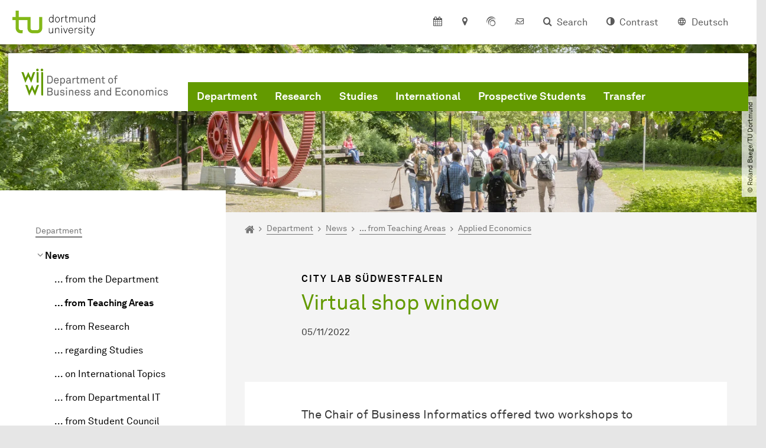

--- FILE ---
content_type: text/html; charset=utf-8
request_url: https://wiwi.tu-dortmund.de/en/department/news/from-teaching-areas/ae/details-en/virtual-shop-window-20274/
body_size: 21844
content:
<!DOCTYPE html>
<html lang="en-US" class="no-js">
<head>

<meta charset="utf-8">
<!-- 
	TYPO3 CMS supported by mehrwert - https://www.mehrwert.de/

	This website is powered by TYPO3 - inspiring people to share!
	TYPO3 is a free open source Content Management Framework initially created by Kasper Skaarhoj and licensed under GNU/GPL.
	TYPO3 is copyright 1998-2026 of Kasper Skaarhoj. Extensions are copyright of their respective owners.
	Information and contribution at https://typo3.org/
-->



<title>Virtual shop window - WiWi - TU Dortmund</title>
<meta http-equiv="x-ua-compatible" content="IE=edge" />
<meta name="generator" content="TYPO3 CMS" />
<meta name="viewport" content="width=device-width, initial-scale=1" />
<meta name="robots" content="index,follow" />
<meta name="author" content="TU Dortmund" />
<meta property="og:type" content="article" />
<meta property="og:site_name" content="TU Dortmund" />
<meta property="og:image" content="https://wiwi.tu-dortmund.de/storages/wi-wiwi/_processed_/b/3/csm_Vivendi_Lippstadt_b18af2c1f8.jpg" />
<meta name="twitter:card" content="summary" />
<meta name="apple-mobile-web-app-capable" content="no" />
<meta name="format-detection" content="telephone=no" />
<meta name="revisit-after" content="10 days" />


<link rel="stylesheet" href="/typo3temp/assets/compressed/merged-b5c294cdf6aa677b53cf46afebe66dea-b6e1e1d4992b6c3dd9bf6081e536d9f7.css?1764087063" media="all">






<script type="text/javascript">
        var html = document.getElementsByTagName('html')[0];
        html.setAttribute('class', 'js');
    </script>


        
    



    <meta name="msapplication-square70x70logo" content="/storages/wiwi/_processed_/8/4/csm_logo-wiwi_ee7426e150.png">
    <meta name="msapplication-square150x150logo" content="/storages/wiwi/_processed_/8/4/csm_logo-wiwi_25354ac5bc.png">
    <meta name="msapplication-square310x310logo" content="/storages/wiwi/_processed_/8/4/csm_logo-wiwi_fe01c6eaee.png">
    <meta name="msapplication-TileImage" content="/storages/wiwi/_processed_/8/4/csm_logo-wiwi_ddc610aac7.png">
    <link rel="apple-touch-icon-precomposed" href="/storages/wiwi/_processed_/8/4/csm_logo-wiwi_266088e8cd.png">
    <link rel="apple-touch-icon-precomposed" sizes="57x57" href="/storages/wiwi/_processed_/8/4/csm_logo-wiwi_64495e9585.png">
    <link rel="apple-touch-icon-precomposed" sizes="60x60" href="/storages/wiwi/_processed_/8/4/csm_logo-wiwi_2706f39c66.png">
    <link rel="apple-touch-icon-precomposed" sizes="76x76" href="/storages/wiwi/_processed_/8/4/csm_logo-wiwi_4770393705.png">
    <link rel="apple-touch-icon-precomposed" sizes="120x120" href="/storages/wiwi/_processed_/8/4/csm_logo-wiwi_66cfd36379.png">
    <link rel="apple-touch-icon-precomposed" sizes="152x152" href="/storages/wiwi/_processed_/8/4/csm_logo-wiwi_d13250b4c7.png">
    <link rel="apple-touch-icon-precomposed" sizes="180x180" href="/storages/wiwi/_processed_/8/4/csm_logo-wiwi_266088e8cd.png">
    <link rel="shortcut icon" href="/storages/wiwi/_processed_/8/4/csm_logo-wiwi_4450029f4b.png">
    <link rel="icon" type="image/png" sizes="64x64" href="/storages/wiwi/_processed_/8/4/csm_logo-wiwi_600d9648ae.png">




<link rel="canonical" href="https://wi.wiwi.tu-dortmund.de/en/newsdetail/virtual-shop-window-20274/"/>

<link rel="alternate" hreflang="de" href="https://wiwi.tu-dortmund.de/fakultaet/aktuelles/aus-den-lehreinrichtungen/ae/details-de/city-lab-suedwestfalen-der-lehrstuhl-fuer-wirtschaftsinformatik-hat-zwei-workshops-angeboten-um-die-innenstadt-iserlohns-zu-vitalisieren-20274/"/>
<link rel="alternate" hreflang="en-US" href="https://wiwi.tu-dortmund.de/en/department/news/from-teaching-areas/ae/details-en/virtual-shop-window-20274/"/>
<link rel="alternate" hreflang="x-default" href="https://wiwi.tu-dortmund.de/fakultaet/aktuelles/aus-den-lehreinrichtungen/ae/details-de/city-lab-suedwestfalen-der-lehrstuhl-fuer-wirtschaftsinformatik-hat-zwei-workshops-angeboten-um-die-innenstadt-iserlohns-zu-vitalisieren-20274/"/>
</head>
<body id="p53236" class="page-53236 pagelevel-7 language-1 backendlayout-pagets__subnavigation_left_2_rows layout-0 logo-variant-2" data-page-uid="53236">




<span id="top" tabindex="-1"></span>





<div class="accessible-jump-links">
    

    
        <a href="#breadcrumb" class="visually-hidden-focusable onfocus-top-left">
            To path indicator
        </a>
    

    
        <a href="#content" class="visually-hidden-focusable onfocus-top-left">
            Subpages of “Department“
        </a>
    

    
            <a href="#nav_container_brand" class="visually-hidden-focusable onfocus-top-left">
                To navigation
            </a>
        

    <a href="#quick-access" class="visually-hidden-focusable onfocus-top-left">
        To quick access
    </a>

    <a href="#footer" class="visually-hidden-focusable onfocus-top-left">
        To footer with other services
    </a>
</div>





<a href="#content" class="visually-hidden-focusable onfocus-top-left">
    To content
</a>





    <div class="c-header-branding" data-nosnippet>
        <div class="c-header-branding--mobile">
            <div class="parent-faculty">
                <a href="/en/">
                    
                            <img alt="Logo WIWI with text &quot;Department of Business and Economics&quot;" src="/storages/wiwi/w/bilder/logo-wiwi-text-en.svg" width="600" height="95" title="Logo WIWI with text &quot;Department of Business and Economics&quot;" />
                        
                </a>
            </div>
        </div>
        
    </div>



    <nav class="c-quickaccess-bar c-quickaccess-bar--desktop">
        <div class="c-quickaccess-bar__left" data-nosnippet>
            <div class="site-logo logo">
                <a class="navbar-brand" href="https://www.tu-dortmund.de/en/">
                    <span class="visually-hidden">To the home page</span>
                    <img alt="Technische Universität Dortmund" src="/typo3conf/ext/tudo_base/Resources/Public/Images/tu-dortmund-logo-claim-en.svg" width="338" height="55" />
                </a>
            </div>
        </div>
        <div class="c-quickaccess-bar__center" data-nosnippet>
            
                <nav id="quick-access" class="c-quickaccess-bar__navigation">
                    
                        


        <a title="Calendar"
           href="#quickaccess-content-calendar"
           class="c-quickaccess-bar__anchor toggle-offcanvas js-toggle-meta-flyout"
           aria-expanded="false"
           aria-controls="quickaccess-content-calendar"
           tabindex="0">
            <span class="c-quickaccess-bar-anchor__icon quickaccess-calendar" aria-hidden="true"></span>
            <span class="c-quickaccess-bar-anchor__text">Calendar</span>
        </a>
    



                    
                    
                        


        <section
            id="quickaccess-content-calendar"
            class="c-quickaccess-bar__content c-quickaccess-bar__content--hidden"
            tabindex="-1">
            <div class="c-quickaccess-bar__content--calendar">
                <h3>Calendar</h3>
                

<div class="news-list">
    
        <div class="result-list result-list-news">
            <div class="module-tile">
                
                    
                            



<a aria-label="Dissertation thesis Simon Gries" class="tile tile-link tile-event-quickaccess event-tile tile--full has-image" title="Dissertation thesis Simon Gries" href="/en/eventdetail/dissertation-thesis-simon-gries-59352/">

    
            <div class="tile-img">
                
                    
                        

<picture><source srcset="/storages/wiwi/_processed_/c/b/csm_logo-wiwi-promotion-15-10_b966c8a666.png 1x, /storages/wiwi/_processed_/c/b/csm_logo-wiwi-promotion-15-10_b9dd3e6909.png 2x, /storages/wiwi/_processed_/c/b/csm_logo-wiwi-promotion-15-10_f7b50c10ea.png 3x" /><img src="/storages/wiwi/_processed_/c/b/csm_logo-wiwi-promotion-15-10_b966c8a666.png" alt="Logo WIWI Promotionsangelegenheiten" title="Logo WIWI Promotionsangelegenheiten" loading="lazy" class="tile-img-top" width="80" height="80" /></picture>



                    
                
            </div>
        

    <header>
        <div class="tile-event-date">
            
            
                
                
            

            
                    
                01-06
            
                    
                            – 
                    01-20
                 | start
                        
                    08:00 am
                    
                
        </div>

        <h4 class="tile-title">Dissertation thesis Simon Gries</h4>
    </header>

    <div class="tile-footer tile-footer-plain mt-2">
        FWW6 / 1.016
        <span class="link-dummy">
            <span class="icon" aria-hidden="true"></span>
        </span>
    </div>
</a>



                        
                
                    
                            



<a aria-label="Dissertation thesis Nora Schröder" class="tile tile-link tile-event-quickaccess event-tile tile--full has-image" title="Dissertation thesis Nora Schröder" href="/en/eventdetail/dissertation-thesis-nora-schroeder-59354/">

    
            <div class="tile-img">
                
                    
                        

<picture><source srcset="/storages/wiwi/_processed_/c/b/csm_logo-wiwi-promotion-15-10_b966c8a666.png 1x, /storages/wiwi/_processed_/c/b/csm_logo-wiwi-promotion-15-10_b9dd3e6909.png 2x, /storages/wiwi/_processed_/c/b/csm_logo-wiwi-promotion-15-10_f7b50c10ea.png 3x" /><img src="/storages/wiwi/_processed_/c/b/csm_logo-wiwi-promotion-15-10_b966c8a666.png" alt="Logo WIWI Promotionsangelegenheiten" title="Logo WIWI Promotionsangelegenheiten" loading="lazy" class="tile-img-top" width="80" height="80" /></picture>



                    
                
            </div>
        

    <header>
        <div class="tile-event-date">
            
            
                
                
            

            
                    
                01-06
            
                    
                            – 
                    01-20
                 | start
                        
                    08:00 am
                    
                
        </div>

        <h4 class="tile-title">Dissertation thesis Nora Schröder</h4>
    </header>

    <div class="tile-footer tile-footer-plain mt-2">
        FWW6 / 1.016
        <span class="link-dummy">
            <span class="icon" aria-hidden="true"></span>
        </span>
    </div>
</a>



                        
                
                    
                            



<a aria-label="Dissertation thesis Giuseppe Natale" class="tile tile-link tile-event-quickaccess event-tile tile--full has-image" title="Dissertation thesis Giuseppe Natale" href="/en/eventdetail/dissertation-thesis-giuseppe-natale-59473/">

    
            <div class="tile-img">
                
                    
                        

<picture><source srcset="/storages/wiwi/_processed_/c/b/csm_logo-wiwi-promotion-15-10_b966c8a666.png 1x, /storages/wiwi/_processed_/c/b/csm_logo-wiwi-promotion-15-10_b9dd3e6909.png 2x, /storages/wiwi/_processed_/c/b/csm_logo-wiwi-promotion-15-10_f7b50c10ea.png 3x" /><img src="/storages/wiwi/_processed_/c/b/csm_logo-wiwi-promotion-15-10_b966c8a666.png" alt="Logo WIWI Promotionsangelegenheiten" title="Logo WIWI Promotionsangelegenheiten" loading="lazy" class="tile-img-top" width="80" height="80" /></picture>



                    
                
            </div>
        

    <header>
        <div class="tile-event-date">
            
            
                
                
            

            
                    
                01-09
            
                    
                            – 
                    01-23
                 | start
                        
                    08:00 am
                    
                
        </div>

        <h4 class="tile-title">Dissertation thesis Giuseppe Natale</h4>
    </header>

    <div class="tile-footer tile-footer-plain mt-2">
        FWW6 / 1.016
        <span class="link-dummy">
            <span class="icon" aria-hidden="true"></span>
        </span>
    </div>
</a>



                        
                
                    
                            



<a aria-label="Dissertation thesis Adrian Gabel" class="tile tile-link tile-event-quickaccess event-tile tile--full has-image" title="Dissertation thesis Adrian Gabel" href="/en/eventdetail/dissertation-thesis-adrian-gabel-59475/">

    
            <div class="tile-img">
                
                    
                        

<picture><source srcset="/storages/wiwi/_processed_/c/b/csm_logo-wiwi-promotion-15-10_b966c8a666.png 1x, /storages/wiwi/_processed_/c/b/csm_logo-wiwi-promotion-15-10_b9dd3e6909.png 2x, /storages/wiwi/_processed_/c/b/csm_logo-wiwi-promotion-15-10_f7b50c10ea.png 3x" /><img src="/storages/wiwi/_processed_/c/b/csm_logo-wiwi-promotion-15-10_b966c8a666.png" alt="Logo WIWI Promotionsangelegenheiten" title="Logo WIWI Promotionsangelegenheiten" loading="lazy" class="tile-img-top" width="80" height="80" /></picture>



                    
                
            </div>
        

    <header>
        <div class="tile-event-date">
            
            
                
                
            

            
                    
                01-12
            
                    
                            – 
                    01-26
                 | start
                        
                    08:00 am
                    
                
        </div>

        <h4 class="tile-title">Dissertation thesis Adrian Gabel</h4>
    </header>

    <div class="tile-footer tile-footer-plain mt-2">
        FWW6 / 1.016
        <span class="link-dummy">
            <span class="icon" aria-hidden="true"></span>
        </span>
    </div>
</a>



                        
                
                    
                            



<a aria-label="Bachelor Information Event I" class="tile tile-link tile-event-quickaccess event-tile tile--full has-image" title="Bachelor Information Event I" href="/en/eventdetail/bachelor-information-event-i-37092/">

    
            <div class="tile-img">
                
                    
                        

<picture><source srcset="/storages/wiwi/_processed_/5/d/csm_Grafik-WiWi-Bachelor-Kompetenzprofile_5248f4af3f.png 1x, /storages/wiwi/_processed_/5/d/csm_Grafik-WiWi-Bachelor-Kompetenzprofile_3f6d186ae2.png 2x, /storages/wiwi/_processed_/5/d/csm_Grafik-WiWi-Bachelor-Kompetenzprofile_b48ffff39a.png 3x" /><img src="/storages/wiwi/_processed_/5/d/csm_Grafik-WiWi-Bachelor-Kompetenzprofile_5248f4af3f.png" alt="Six fields around WiWi Bachelor. 1.: Data, Decisions &amp; Economic Policy, 2: Business Analytics &amp; Operations Management, 3.: Finance, Accounting, Controlling, Taxation, 4.: Financial Markets &amp; Financial Economics, 5.: Global Management, Marketing &amp; Human Resources, 6.: Technology, Entrepreneurship &amp; Digitization." loading="lazy" class="tile-img-top" width="80" height="80" /></picture>



                    
                
            </div>
        

    <header>
        <div class="tile-event-date">
            
            
                
                
            

            
                    
                01-19
            
                    
                            – 
                    01-19
                 | start
                        
                    04:00 pm
                    
                
        </div>

        <h4 class="tile-title">Bachelor Information Event I</h4>
    </header>

    <div class="tile-footer tile-footer-plain mt-2">
        Zoom
        <span class="link-dummy">
            <span class="icon" aria-hidden="true"></span>
        </span>
    </div>
</a>



                        
                
                    
                            



<a aria-label="How we study" class="tile tile-link tile-event-quickaccess event-tile tile--full has-image" title="How we study" href="/en/eventdetail/how-we-study-27292/">

    
            <div class="tile-img">
                
                    
                        

<picture><source srcset="/storages/zentraler_bilderpool/_processed_/0/2/csm_Studierende_TU-Logo_bf4fa165ff.jpg 1x, /storages/zentraler_bilderpool/_processed_/0/2/csm_Studierende_TU-Logo_49c63944dd.jpg 2x, /storages/zentraler_bilderpool/_processed_/0/2/csm_Studierende_TU-Logo_d738c9750f.jpg 3x" /><img src="/storages/zentraler_bilderpool/_processed_/0/2/csm_Studierende_TU-Logo_bf4fa165ff.jpg" alt="Three students sitting on a bench and holding a green TU logo in their hands together." title="Students with TU logo" loading="lazy" class="tile-img-top" width="80" height="80" /></picture>



                    
                
            </div>
        

    <header>
        <div class="tile-event-date">
            
            
                
                
            

            
                    
                01-21
            
                    
                            – 
                    01-21
                 | start
                        
                    12:00 pm
                    
                
        </div>

        <h4 class="tile-title">How we study</h4>
    </header>

    <div class="tile-footer tile-footer-plain mt-2">
        
        <span class="link-dummy">
            <span class="icon" aria-hidden="true"></span>
        </span>
    </div>
</a>



                        
                
            </div>
        </div>
    
</div>




    <a class="btn btn-primary icon-btn mb-4" href="/en/department/events/">
        <span class="btntxt">
            To event list
        </span>
        <span class="icon" aria-hidden="true"></span>
    </a>




                <a href="#" class="c-quickaccess-bar-content__icon icon-close" tabindex="0">
                    <span class="icon" aria-hidden="true"></span>
                    <span class="visually-hidden">Close Meta-Navigation</span>
                </a>
            </div>
        </section>
    



                    
                    
                    
                    
                        


        <a title="Location &amp; approach"
           href="#quickaccess-content-directions"
           class="c-quickaccess-bar__anchor toggle-offcanvas js-toggle-meta-flyout"
           aria-expanded="false"
           aria-controls="quickaccess-content-directions"
           tabindex="0">
            <span class="c-quickaccess-bar-anchor__icon quickaccess-directions" aria-hidden="true"></span>
            <span class="c-quickaccess-bar-anchor__text">Location &amp; approach</span>
        </a>
    



                    
                    
                        


        

<section
    id="quickaccess-content-directions"
    class="c-quickaccess-bar__content c-quickaccess-bar__content--hidden"
    tabindex="-1"
>
    <h3 class="ml-3">Location &amp; approach</h3>

    <div class="row">
        
                <div class="col-md-8">
                    












        
        

                <div id="c" class="frame frame- frame-layout- frame-type- frame-space-before-none frame-space-after-none">
                    <div class="frame-container">
                        <div class="frame-inner">
                            
                            
                                



                            
                            
                                    
                                        



                                    
                                
                            
    

                            
                                



                            
                            
                                



                            
                        </div>
                    </div>
                </div>

            
    


                </div>
            
    </div>

    <a href="#" class="c-quickaccess-bar-content__icon icon-close" tabindex="0">
        <span class="icon" aria-hidden="true"></span>
        <span class="visually-hidden">Close Meta-Navigation</span>
    </a>
</section>



    



                    
                    
                    
                    
                        


        <a title="ServicePortal"
           class="c-quickaccess-bar__anchor toggle-offcanvas"
           href="https://service.tu-dortmund.de/en/home/"
           target="_blank"
           rel="noreferrer"
           tabindex="0">
            <span class="c-quickaccess-bar-anchor__icon quickaccess-service-portal" aria-hidden="true"></span>
            <span class="c-quickaccess-bar-anchor__text">ServicePortal</span>
        </a>
    



                    
                    
                        


        <a title="UniMail"
           class="c-quickaccess-bar__anchor toggle-offcanvas"
           href="https://webmail.tu-dortmund.de/"
           target="_blank"
           rel="noreferrer"
           tabindex="0">
            <span class="c-quickaccess-bar-anchor__icon quickaccess-unimail" aria-hidden="true"></span>
            <span class="c-quickaccess-bar-anchor__text">UniMail</span>
        </a>
    



                    
                </nav>
            
        </div>
        <div class="c-quickaccess-bar__right" data-nosnippet>
            
                
                    


        <a title="Search"
           href="#quickaccess-content-search"
           class="c-quickaccess-bar__anchor toggle-offcanvas js-toggle-meta-flyout"
           aria-expanded="false"
           aria-controls="quickaccess-content-search"
           tabindex="0">
            <span class="c-quickaccess-bar-anchor__icon quickaccess-search" aria-hidden="true"></span>
            <span class="c-quickaccess-bar-anchor__text">Search</span>
        </a>
    



                
                
                    


        

<section
    id="quickaccess-content-search"
    class="c-quickaccess-bar__content c-quickaccess-bar__content--hidden"
    tabindex="-1"
    role="search"
>
    <h3>Search</h3>

    <form class="search-form" action="/en/search/">
        <div class="container">
            <div class="row">
                <div class="col mb-4">
                    <div class="input-group">
                        <label for="sterm" class="visually-hidden">Search</label>
                        <input type="text" class="form-control" id="sterm" data-quickaccess-solr-q
                               placeholder="Search for name, ..." name="tx_solr[q]">
                        <div class="input-group-append">
                            <button class="btn btn-primary icon-btn icon-search no-txt" type="submit">
                                <span class="btntxt visually-hidden">Search</span>
                                <span class="icon" aria-hidden="true"></span>
                            </button>
                        </div>
                    </div>
                </div>
            </div>
        </div>
    </form>

    <form action="/en/people-search/">
        <div class="container">
            <div class="row">
                <input type="hidden" name="tx_tudoitmc_personsearch[q]" data-quickaccess-personsearch-q>
                <div class="col mb-4">
                    <div class="input-group">
                        <button class="btn btn-primary icon-btn" type="submit">
                            <span class="btntxt">People Search</span>
                            <span class="icon" aria-hidden="true"></span>
                        </button>
                    </div>
                </div>
            </div>
        </div>
    </form>

    <a href="#" class="c-quickaccess-bar-content__icon icon-close" tabindex="0">
        <span class="icon" aria-hidden="true"></span>
        <span class="visually-hidden">Close Meta-Navigation</span>
    </a>
</section>

    



                
            
            
                


        <a title="Contrast"
           class="c-quickaccess-bar__anchor toggle-offcanvas js-contrastswitch"
           href="">
            <span class="c-quickaccess-bar-anchor__icon quickaccess-contrastswitch" aria-hidden="true"></span>
            <span class="c-quickaccess-bar-anchor__text">Contrast</span>
        </a>
    



            
            
                
                    


        
            
                    
                        
                                
                                    
                                            
                                                    <a tabindex="0" class="c-quickaccess-bar__anchor toggle-offcanvas" href="/fakultaet/aktuelles/aus-den-lehreinrichtungen/ae/details-de/city-lab-suedwestfalen-der-lehrstuhl-fuer-wirtschaftsinformatik-hat-zwei-workshops-angeboten-um-die-innenstadt-iserlohns-zu-vitalisieren-20274/">
                                                        <span class="c-quickaccess-bar-anchor__icon quickaccess-language quickaccess-language--de" aria-hidden="true"></span>
                                                        <span class="c-quickaccess-bar-anchor__text">Deutsch</span>
                                                    </a>
                                                
                                        
                                
                                    
                                            
                                        
                                
                            
                    
                        
                    
                
        
    



                
            
        </div>
    </nav>

    <nav class="c-quickaccess-bar c-quickaccess-bar-top c-quickaccess-bar--mobile">
        <div class="site-logo logo" data-nosnippet>
            <a class="navbar-brand" href="https://www.tu-dortmund.de/en/">
                <span class="visually-hidden">To the home page</span>
                <img alt="Technische Universität Dortmund" src="/typo3conf/ext/tudo_base/Resources/Public/Images/tu-dortmund-logo-claim-en.svg" width="338" height="55" />
            </a>
        </div>
        <div class="c-quickaccess-bar-mobile__nosnippet-container" data-nosnippet>
            
                


        <a title="Contrast"
           class="c-quickaccess-bar__anchor toggle-offcanvas js-contrastswitch"
           href="">
            <span class="c-quickaccess-bar-anchor__icon quickaccess-contrastswitch" aria-hidden="true"></span>
            <span class="c-quickaccess-bar-anchor__text">Contrast</span>
        </a>
    



            
            
                
                    


        
            
                    
                        
                                
                                    
                                            
                                                    <a tabindex="0" class="c-quickaccess-bar__anchor toggle-offcanvas" href="/fakultaet/aktuelles/aus-den-lehreinrichtungen/ae/details-de/city-lab-suedwestfalen-der-lehrstuhl-fuer-wirtschaftsinformatik-hat-zwei-workshops-angeboten-um-die-innenstadt-iserlohns-zu-vitalisieren-20274/">
                                                        <span class="c-quickaccess-bar-anchor__icon quickaccess-language quickaccess-language--de" aria-hidden="true"></span>
                                                        <span class="c-quickaccess-bar-anchor__text">Deutsch</span>
                                                    </a>
                                                
                                        
                                
                                    
                                            
                                        
                                
                            
                    
                        
                    
                
        
    



                
            
        </div>
    </nav>

    
        <nav class="c-quickaccess-bar c-quickaccess-bar-bottom c-quickaccess-bar--mobile">
            <div class="c-quickaccess-bar__bottom" data-nosnippet>
                <div class="c-quickaccess-bar-bottom__hamburger">
                    <div class="icon-hamburger">
                        <span class="icon" aria-hidden="true"></span>
                    </div>
                </div>

                <nav id="quick-access" class="c-quickaccess-bar__navigation">
                    <div class="c-quickaccess-bar-bottom__items">
                        
                            


        <a title="Search"
           href="#quickaccess-content-search"
           class="c-quickaccess-bar__anchor toggle-offcanvas js-toggle-meta-flyout"
           aria-expanded="false"
           aria-controls="quickaccess-content-search"
           tabindex="0">
            <span class="c-quickaccess-bar-anchor__icon quickaccess-search" aria-hidden="true"></span>
            <span class="c-quickaccess-bar-anchor__text">Search</span>
        </a>
    



                        
                        
                            


        

<section
    id="quickaccess-content-search"
    class="c-quickaccess-bar__content c-quickaccess-bar__content--hidden"
    tabindex="-1"
    role="search"
>
    <h3>Search</h3>

    <form class="search-form" action="/en/search/">
        <div class="container">
            <div class="row">
                <div class="col mb-4">
                    <div class="input-group">
                        <label for="sterm" class="visually-hidden">Search</label>
                        <input type="text" class="form-control" id="sterm" data-quickaccess-solr-q
                               placeholder="Search for name, ..." name="tx_solr[q]">
                        <div class="input-group-append">
                            <button class="btn btn-primary icon-btn icon-search no-txt" type="submit">
                                <span class="btntxt visually-hidden">Search</span>
                                <span class="icon" aria-hidden="true"></span>
                            </button>
                        </div>
                    </div>
                </div>
            </div>
        </div>
    </form>

    <form action="/en/people-search/">
        <div class="container">
            <div class="row">
                <input type="hidden" name="tx_tudoitmc_personsearch[q]" data-quickaccess-personsearch-q>
                <div class="col mb-4">
                    <div class="input-group">
                        <button class="btn btn-primary icon-btn" type="submit">
                            <span class="btntxt">People Search</span>
                            <span class="icon" aria-hidden="true"></span>
                        </button>
                    </div>
                </div>
            </div>
        </div>
    </form>

    <a href="#" class="c-quickaccess-bar-content__icon icon-close" tabindex="0">
        <span class="icon" aria-hidden="true"></span>
        <span class="visually-hidden">Close Meta-Navigation</span>
    </a>
</section>

    



                        
                        
                            


        <a title="Calendar"
           href="#quickaccess-content-calendar"
           class="c-quickaccess-bar__anchor toggle-offcanvas js-toggle-meta-flyout"
           aria-expanded="false"
           aria-controls="quickaccess-content-calendar"
           tabindex="0">
            <span class="c-quickaccess-bar-anchor__icon quickaccess-calendar" aria-hidden="true"></span>
            <span class="c-quickaccess-bar-anchor__text">Calendar</span>
        </a>
    



                        
                        
                            


        <section
            id="quickaccess-content-calendar"
            class="c-quickaccess-bar__content c-quickaccess-bar__content--hidden"
            tabindex="-1">
            <div class="c-quickaccess-bar__content--calendar">
                <h3>Calendar</h3>
                

<div class="news-list">
    
        <div class="result-list result-list-news">
            <div class="module-tile">
                
                    
                            



<a aria-label="Dissertation thesis Simon Gries" class="tile tile-link tile-event-quickaccess event-tile tile--full has-image" title="Dissertation thesis Simon Gries" href="/en/eventdetail/dissertation-thesis-simon-gries-59352/">

    
            <div class="tile-img">
                
                    
                        

<picture><source srcset="/storages/wiwi/_processed_/c/b/csm_logo-wiwi-promotion-15-10_b966c8a666.png 1x, /storages/wiwi/_processed_/c/b/csm_logo-wiwi-promotion-15-10_b9dd3e6909.png 2x, /storages/wiwi/_processed_/c/b/csm_logo-wiwi-promotion-15-10_f7b50c10ea.png 3x" /><img src="/storages/wiwi/_processed_/c/b/csm_logo-wiwi-promotion-15-10_b966c8a666.png" alt="Logo WIWI Promotionsangelegenheiten" title="Logo WIWI Promotionsangelegenheiten" loading="lazy" class="tile-img-top" width="80" height="80" /></picture>



                    
                
            </div>
        

    <header>
        <div class="tile-event-date">
            
            
                
                
            

            
                    
                01-06
            
                    
                            – 
                    01-20
                 | start
                        
                    08:00 am
                    
                
        </div>

        <h4 class="tile-title">Dissertation thesis Simon Gries</h4>
    </header>

    <div class="tile-footer tile-footer-plain mt-2">
        FWW6 / 1.016
        <span class="link-dummy">
            <span class="icon" aria-hidden="true"></span>
        </span>
    </div>
</a>



                        
                
                    
                            



<a aria-label="Dissertation thesis Nora Schröder" class="tile tile-link tile-event-quickaccess event-tile tile--full has-image" title="Dissertation thesis Nora Schröder" href="/en/eventdetail/dissertation-thesis-nora-schroeder-59354/">

    
            <div class="tile-img">
                
                    
                        

<picture><source srcset="/storages/wiwi/_processed_/c/b/csm_logo-wiwi-promotion-15-10_b966c8a666.png 1x, /storages/wiwi/_processed_/c/b/csm_logo-wiwi-promotion-15-10_b9dd3e6909.png 2x, /storages/wiwi/_processed_/c/b/csm_logo-wiwi-promotion-15-10_f7b50c10ea.png 3x" /><img src="/storages/wiwi/_processed_/c/b/csm_logo-wiwi-promotion-15-10_b966c8a666.png" alt="Logo WIWI Promotionsangelegenheiten" title="Logo WIWI Promotionsangelegenheiten" loading="lazy" class="tile-img-top" width="80" height="80" /></picture>



                    
                
            </div>
        

    <header>
        <div class="tile-event-date">
            
            
                
                
            

            
                    
                01-06
            
                    
                            – 
                    01-20
                 | start
                        
                    08:00 am
                    
                
        </div>

        <h4 class="tile-title">Dissertation thesis Nora Schröder</h4>
    </header>

    <div class="tile-footer tile-footer-plain mt-2">
        FWW6 / 1.016
        <span class="link-dummy">
            <span class="icon" aria-hidden="true"></span>
        </span>
    </div>
</a>



                        
                
                    
                            



<a aria-label="Dissertation thesis Giuseppe Natale" class="tile tile-link tile-event-quickaccess event-tile tile--full has-image" title="Dissertation thesis Giuseppe Natale" href="/en/eventdetail/dissertation-thesis-giuseppe-natale-59473/">

    
            <div class="tile-img">
                
                    
                        

<picture><source srcset="/storages/wiwi/_processed_/c/b/csm_logo-wiwi-promotion-15-10_b966c8a666.png 1x, /storages/wiwi/_processed_/c/b/csm_logo-wiwi-promotion-15-10_b9dd3e6909.png 2x, /storages/wiwi/_processed_/c/b/csm_logo-wiwi-promotion-15-10_f7b50c10ea.png 3x" /><img src="/storages/wiwi/_processed_/c/b/csm_logo-wiwi-promotion-15-10_b966c8a666.png" alt="Logo WIWI Promotionsangelegenheiten" title="Logo WIWI Promotionsangelegenheiten" loading="lazy" class="tile-img-top" width="80" height="80" /></picture>



                    
                
            </div>
        

    <header>
        <div class="tile-event-date">
            
            
                
                
            

            
                    
                01-09
            
                    
                            – 
                    01-23
                 | start
                        
                    08:00 am
                    
                
        </div>

        <h4 class="tile-title">Dissertation thesis Giuseppe Natale</h4>
    </header>

    <div class="tile-footer tile-footer-plain mt-2">
        FWW6 / 1.016
        <span class="link-dummy">
            <span class="icon" aria-hidden="true"></span>
        </span>
    </div>
</a>



                        
                
                    
                            



<a aria-label="Dissertation thesis Adrian Gabel" class="tile tile-link tile-event-quickaccess event-tile tile--full has-image" title="Dissertation thesis Adrian Gabel" href="/en/eventdetail/dissertation-thesis-adrian-gabel-59475/">

    
            <div class="tile-img">
                
                    
                        

<picture><source srcset="/storages/wiwi/_processed_/c/b/csm_logo-wiwi-promotion-15-10_b966c8a666.png 1x, /storages/wiwi/_processed_/c/b/csm_logo-wiwi-promotion-15-10_b9dd3e6909.png 2x, /storages/wiwi/_processed_/c/b/csm_logo-wiwi-promotion-15-10_f7b50c10ea.png 3x" /><img src="/storages/wiwi/_processed_/c/b/csm_logo-wiwi-promotion-15-10_b966c8a666.png" alt="Logo WIWI Promotionsangelegenheiten" title="Logo WIWI Promotionsangelegenheiten" loading="lazy" class="tile-img-top" width="80" height="80" /></picture>



                    
                
            </div>
        

    <header>
        <div class="tile-event-date">
            
            
                
                
            

            
                    
                01-12
            
                    
                            – 
                    01-26
                 | start
                        
                    08:00 am
                    
                
        </div>

        <h4 class="tile-title">Dissertation thesis Adrian Gabel</h4>
    </header>

    <div class="tile-footer tile-footer-plain mt-2">
        FWW6 / 1.016
        <span class="link-dummy">
            <span class="icon" aria-hidden="true"></span>
        </span>
    </div>
</a>



                        
                
                    
                            



<a aria-label="Bachelor Information Event I" class="tile tile-link tile-event-quickaccess event-tile tile--full has-image" title="Bachelor Information Event I" href="/en/eventdetail/bachelor-information-event-i-37092/">

    
            <div class="tile-img">
                
                    
                        

<picture><source srcset="/storages/wiwi/_processed_/5/d/csm_Grafik-WiWi-Bachelor-Kompetenzprofile_5248f4af3f.png 1x, /storages/wiwi/_processed_/5/d/csm_Grafik-WiWi-Bachelor-Kompetenzprofile_3f6d186ae2.png 2x, /storages/wiwi/_processed_/5/d/csm_Grafik-WiWi-Bachelor-Kompetenzprofile_b48ffff39a.png 3x" /><img src="/storages/wiwi/_processed_/5/d/csm_Grafik-WiWi-Bachelor-Kompetenzprofile_5248f4af3f.png" alt="Six fields around WiWi Bachelor. 1.: Data, Decisions &amp; Economic Policy, 2: Business Analytics &amp; Operations Management, 3.: Finance, Accounting, Controlling, Taxation, 4.: Financial Markets &amp; Financial Economics, 5.: Global Management, Marketing &amp; Human Resources, 6.: Technology, Entrepreneurship &amp; Digitization." loading="lazy" class="tile-img-top" width="80" height="80" /></picture>



                    
                
            </div>
        

    <header>
        <div class="tile-event-date">
            
            
                
                
            

            
                    
                01-19
            
                    
                            – 
                    01-19
                 | start
                        
                    04:00 pm
                    
                
        </div>

        <h4 class="tile-title">Bachelor Information Event I</h4>
    </header>

    <div class="tile-footer tile-footer-plain mt-2">
        Zoom
        <span class="link-dummy">
            <span class="icon" aria-hidden="true"></span>
        </span>
    </div>
</a>



                        
                
                    
                            



<a aria-label="How we study" class="tile tile-link tile-event-quickaccess event-tile tile--full has-image" title="How we study" href="/en/eventdetail/how-we-study-27292/">

    
            <div class="tile-img">
                
                    
                        

<picture><source srcset="/storages/zentraler_bilderpool/_processed_/0/2/csm_Studierende_TU-Logo_bf4fa165ff.jpg 1x, /storages/zentraler_bilderpool/_processed_/0/2/csm_Studierende_TU-Logo_49c63944dd.jpg 2x, /storages/zentraler_bilderpool/_processed_/0/2/csm_Studierende_TU-Logo_d738c9750f.jpg 3x" /><img src="/storages/zentraler_bilderpool/_processed_/0/2/csm_Studierende_TU-Logo_bf4fa165ff.jpg" alt="Three students sitting on a bench and holding a green TU logo in their hands together." title="Students with TU logo" loading="lazy" class="tile-img-top" width="80" height="80" /></picture>



                    
                
            </div>
        

    <header>
        <div class="tile-event-date">
            
            
                
                
            

            
                    
                01-21
            
                    
                            – 
                    01-21
                 | start
                        
                    12:00 pm
                    
                
        </div>

        <h4 class="tile-title">How we study</h4>
    </header>

    <div class="tile-footer tile-footer-plain mt-2">
        
        <span class="link-dummy">
            <span class="icon" aria-hidden="true"></span>
        </span>
    </div>
</a>



                        
                
            </div>
        </div>
    
</div>




    <a class="btn btn-primary icon-btn mb-4" href="/en/department/events/">
        <span class="btntxt">
            To event list
        </span>
        <span class="icon" aria-hidden="true"></span>
    </a>




                <a href="#" class="c-quickaccess-bar-content__icon icon-close" tabindex="0">
                    <span class="icon" aria-hidden="true"></span>
                    <span class="visually-hidden">Close Meta-Navigation</span>
                </a>
            </div>
        </section>
    



                        
                        
                        
                        
                        
                        
                            


        <a title="Location &amp; approach"
           href="#quickaccess-content-directions"
           class="c-quickaccess-bar__anchor toggle-offcanvas js-toggle-meta-flyout"
           aria-expanded="false"
           aria-controls="quickaccess-content-directions"
           tabindex="0">
            <span class="c-quickaccess-bar-anchor__icon quickaccess-directions" aria-hidden="true"></span>
            <span class="c-quickaccess-bar-anchor__text">Location &amp; approach</span>
        </a>
    



                        
                        
                            


        

<section
    id="quickaccess-content-directions"
    class="c-quickaccess-bar__content c-quickaccess-bar__content--hidden"
    tabindex="-1"
>
    <h3 class="ml-3">Location &amp; approach</h3>

    <div class="row">
        
                <div class="col-md-8">
                    












        
        

                <div id="c" class="frame frame- frame-layout- frame-type- frame-space-before-none frame-space-after-none">
                    <div class="frame-container">
                        <div class="frame-inner">
                            
                            
                                



                            
                            
                                    
                                        



                                    
                                
                            
    

                            
                                



                            
                            
                                



                            
                        </div>
                    </div>
                </div>

            
    


                </div>
            
    </div>

    <a href="#" class="c-quickaccess-bar-content__icon icon-close" tabindex="0">
        <span class="icon" aria-hidden="true"></span>
        <span class="visually-hidden">Close Meta-Navigation</span>
    </a>
</section>



    



                        
                        
                            


        <a title="ServicePortal"
           class="c-quickaccess-bar__anchor toggle-offcanvas"
           href="https://service.tu-dortmund.de/en/home/"
           target="_blank"
           rel="noreferrer"
           tabindex="0">
            <span class="c-quickaccess-bar-anchor__icon quickaccess-service-portal" aria-hidden="true"></span>
            <span class="c-quickaccess-bar-anchor__text">ServicePortal</span>
        </a>
    



                        
                        
                            


        <a title="UniMail"
           class="c-quickaccess-bar__anchor toggle-offcanvas"
           href="https://webmail.tu-dortmund.de/"
           target="_blank"
           rel="noreferrer"
           tabindex="0">
            <span class="c-quickaccess-bar-anchor__icon quickaccess-unimail" aria-hidden="true"></span>
            <span class="c-quickaccess-bar-anchor__text">UniMail</span>
        </a>
    



                        
                    </div>
                </nav>
            </div>
        </nav>
    




<div class="wrapper">
    
    
    


    <header class="c-header">
        <div class="site-nav site-nav-main nav-main-overlay" data-nosnippet>
            <div id="nav_main" class="nav-main nav-main--offset-faculty">
                <div class="c-navigation c-navigation--desktop">
                    
    <nav class="nav-main-inner navbar navbar-expand-lg" aria-label="Navigation overview">

        <div class="site-logo logo site-logo-faculty site-logo-faculty-text-only">
            <a class="navbar-brand" href="/en/">
                <span class="visually-hidden">To the home page</span>
                
                        <img data-no-inject="" alt="Logo WIWI with text &quot;Department of Business and Economics&quot;" src="/storages/wiwi/w/bilder/logo-wiwi-text-en.svg" width="292" height="46" title="Logo WIWI with text &quot;Department of Business and Economics&quot;" />
                    
            </a>
        </div>

        <div class="header-navigation-bar" id="navbar_supported_content">
            
                    
    <div id="nav_container_brand" class="nav-container" tabindex="-1">
        


    <ul class="nav navbar-nav navbar-main menu menu--brand menu--level-1" data-header="navigation">
        
            
        <li class="nav-item nav-item--level-1 active dropdown has-sub-navigation"
            data-page-uid="3617">
            
                    
    <a class="nav-link dropdown-toggle"
       data-bs-toggle="dropdown" aria-haspopup="true" aria-expanded="false" data-bs-target="#university-dropdown-3617"
       href="/en/department/" >
    Department
    </a>

    <div class="dropdown-container dropdown-container--offset" id="university-dropdown-3617">
        <div class="dropdown-menu">
            <div class="dropdown-menu__content">
                <div class="teaser">
                    <div class="teaser__image">
                        
                            
                                
                                
                                
                                

                                
                                        <picture><source srcset="/storages/wiwi/_processed_/7/a/csm_logo-wiwi-15-10_72a0c9da25.png 1x, /storages/wiwi/_processed_/7/a/csm_logo-wiwi-15-10_e8cabd01ff.png 2x, /storages/wiwi/_processed_/7/a/csm_logo-wiwi-15-10_156197ed89.png 3x" media="(min-width: 1024px), (min-width: 576px) and (max-width: 1023px), (max-width: 575px)" /><img src="/storages/wiwi/_processed_/7/a/csm_logo-wiwi-15-10_72a0c9da25.png" alt="Logo WiWi" title="Logo WiWi" class="img-fluid" loading="eager" width="292" height="195" /></picture>
                                    
                            
                        
                    </div>
                    <div class="teaser__text">
                        <p>
                            Pioneering in research and service-oriented in teaching, the department plays an integrative role within the university as well as the region. 
                        </p>
                    </div>
                </div>
            </div>

            <div class="dropdown-menu__menu">
                <ul class="menu menu--level-2">
                    <li class="nav-item nav-item--level-2">
                        <a class="nav-link nav-link--level-2-title"
                           href="/en/department/" >
                            Department
                        </a>
                    </li>
                    
                        
                                <li class="nav-item nav-item--level-2 active ">
                                    
                                            <div class="nav-link-container">
                                                <a class="nav-link"
                                                   href="/en/department/news/" >
                                                News
                                                </a>

                                                <a href="#"
                                                   class="nav-link menu-toggle btn icon-btn no-txt icon-angle-right"
                                                   data-bs-toggle="menu-3621"
                                                   aria-haspopup="true"
                                                   aria-expanded="false"
                                                   aria-controls="menu-3621">
                                                    <span class="icon" aria-hidden="true"></span>
                                                    <span class="visually-hidden">
                                                        Show submenu for “News“
                                                    </span>
                                                </a>
                                            </div>

                                            <ul id="menu-3621" class="menu menu--level-3">
                                                
                                                    
                                                            <li class="nav-item nav-item--level-3  ">
                                                                
                                                                        <a class="nav-link"
                                                                           href="/en/department/news/from-department/" >
                                                                        ... from the Department
                                                                        </a>
                                                                    
                                                            </li>
                                                        
                                                
                                                    
                                                            <li class="nav-item nav-item--level-3 active ">
                                                                
                                                                        <a class="nav-link"
                                                                           href="/en/department/news/from-teaching-areas/" >
                                                                        ... from Teaching Areas
                                                                        </a>
                                                                    
                                                            </li>
                                                        
                                                
                                                    
                                                            <li class="nav-item nav-item--level-3  ">
                                                                
                                                                        <a class="nav-link"
                                                                           href="/en/department/news/from-research/" >
                                                                        ... from Research
                                                                        </a>
                                                                    
                                                            </li>
                                                        
                                                
                                                    
                                                            <li class="nav-item nav-item--level-3  ">
                                                                
                                                                        <a class="nav-link"
                                                                           href="/en/department/news/regarding-studies/" >
                                                                        ... regarding Studies
                                                                        </a>
                                                                    
                                                            </li>
                                                        
                                                
                                                    
                                                            <li class="nav-item nav-item--level-3  ">
                                                                
                                                                        <a class="nav-link"
                                                                           href="/en/department/news/on-international-topics/" >
                                                                        ... on International Topics
                                                                        </a>
                                                                    
                                                            </li>
                                                        
                                                
                                                    
                                                            <li class="nav-item nav-item--level-3  ">
                                                                
                                                                        <a class="nav-link"
                                                                           href="/en/department/news/from-departmental-it/" >
                                                                        ... from Departmental IT
                                                                        </a>
                                                                    
                                                            </li>
                                                        
                                                
                                                    
                                                            <li class="nav-item nav-item--level-3  ">
                                                                
                                                                        <a class="nav-link"
                                                                           href="/en/department/news/from-student-council/" >
                                                                        ... from Student Council
                                                                        </a>
                                                                    
                                                            </li>
                                                        
                                                
                                            </ul>
                                        
                                </li>
                            
                    
                        
                                <li class="nav-item nav-item--level-2  ">
                                    
                                            <div class="nav-link-container">
                                                <a class="nav-link"
                                                   href="/en/department/central-institutions/" >
                                                Central Institutions
                                                </a>

                                                <a href="#"
                                                   class="nav-link menu-toggle btn icon-btn no-txt icon-angle-right"
                                                   data-bs-toggle="menu-3623"
                                                   aria-haspopup="true"
                                                   aria-expanded="false"
                                                   aria-controls="menu-3623">
                                                    <span class="icon" aria-hidden="true"></span>
                                                    <span class="visually-hidden">
                                                        Show submenu for “Central Institutions“
                                                    </span>
                                                </a>
                                            </div>

                                            <ul id="menu-3623" class="menu menu--level-3">
                                                
                                                    
                                                            <li class="nav-item nav-item--level-3  ">
                                                                
                                                                        <a class="nav-link"
                                                                           href="/en/department/central-institutions/deans/" >
                                                                        Deans
                                                                        </a>
                                                                    
                                                            </li>
                                                        
                                                
                                                    
                                                            <li class="nav-item nav-item--level-3  ">
                                                                
                                                                        <a class="nav-link"
                                                                           href="/en/department/central-institutions/deans-office/" >
                                                                        Deans&#039; Office
                                                                        </a>
                                                                    
                                                            </li>
                                                        
                                                
                                                    
                                                            <li class="nav-item nav-item--level-3  ">
                                                                
                                                                        <a class="nav-link"
                                                                           href="/en/studies/departmental-examinations-office/" >
                                                                        Examinations Office
                                                                        </a>
                                                                    
                                                            </li>
                                                        
                                                
                                                    
                                                            <li class="nav-item nav-item--level-3  ">
                                                                
                                                                        <a class="nav-link"
                                                                           href="/en/department/central-institutions/doctoral-studies-office/" >
                                                                        Doctoral Studies Office
                                                                        </a>
                                                                    
                                                            </li>
                                                        
                                                
                                                    
                                                            <li class="nav-item nav-item--level-3  ">
                                                                
                                                                        <a class="nav-link"
                                                                           href="/en/department/central-institutions/it/" >
                                                                        Departmental IT
                                                                        </a>
                                                                    
                                                            </li>
                                                        
                                                
                                            </ul>
                                        
                                </li>
                            
                    
                        
                                <li class="nav-item nav-item--level-2  ">
                                    
                                            <div class="nav-link-container">
                                                <a class="nav-link"
                                                   href="/en/department/professorships/" >
                                                Professorships
                                                </a>

                                                <a href="#"
                                                   class="nav-link menu-toggle btn icon-btn no-txt icon-angle-right"
                                                   data-bs-toggle="menu-3624"
                                                   aria-haspopup="true"
                                                   aria-expanded="false"
                                                   aria-controls="menu-3624">
                                                    <span class="icon" aria-hidden="true"></span>
                                                    <span class="visually-hidden">
                                                        Show submenu for “Professorships“
                                                    </span>
                                                </a>
                                            </div>

                                            <ul id="menu-3624" class="menu menu--level-3">
                                                
                                                    
                                                            <li class="nav-item nav-item--level-3  ">
                                                                
                                                                        <a class="nav-link"
                                                                           href="/en/department/professorships/alumni/" >
                                                                        Alumni
                                                                        </a>
                                                                    
                                                            </li>
                                                        
                                                
                                            </ul>
                                        
                                </li>
                            
                    
                        
                                <li class="nav-item nav-item--level-2  ">
                                    
                                            <div class="nav-link-container">
                                                <a class="nav-link"
                                                   href="/en/department/committees-and-advisory-boards/" >
                                                Committees and Advisory Boards
                                                </a>

                                                <a href="#"
                                                   class="nav-link menu-toggle btn icon-btn no-txt icon-angle-right"
                                                   data-bs-toggle="menu-3618"
                                                   aria-haspopup="true"
                                                   aria-expanded="false"
                                                   aria-controls="menu-3618">
                                                    <span class="icon" aria-hidden="true"></span>
                                                    <span class="visually-hidden">
                                                        Show submenu for “Committees and Advisory Boards“
                                                    </span>
                                                </a>
                                            </div>

                                            <ul id="menu-3618" class="menu menu--level-3">
                                                
                                                    
                                                            <li class="nav-item nav-item--level-3  ">
                                                                
                                                                        <a class="nav-link"
                                                                           href="/en/department/committees-and-advisory-boards/department-council/" >
                                                                        Department Council
                                                                        </a>
                                                                    
                                                            </li>
                                                        
                                                
                                                    
                                                            <li class="nav-item nav-item--level-3  ">
                                                                
                                                                        <a class="nav-link"
                                                                           href="/en/department/committees-and-advisory-boards/equal-opportunity-commissioner/" >
                                                                        Equal Opportunity Commissioner
                                                                        </a>
                                                                    
                                                            </li>
                                                        
                                                
                                                    
                                                            <li class="nav-item nav-item--level-3  ">
                                                                
                                                                        <a class="nav-link"
                                                                           href="/en/department/committees-and-advisory-boards/sustainability-commissioner/" >
                                                                        Sustainability Commissioner
                                                                        </a>
                                                                    
                                                            </li>
                                                        
                                                
                                                    
                                                            <li class="nav-item nav-item--level-3  ">
                                                                
                                                                        <a class="nav-link"
                                                                           href="/en/department/committees-and-advisory-boards/international-student-advisor/" >
                                                                        International Student Advisor
                                                                        </a>
                                                                    
                                                            </li>
                                                        
                                                
                                                    
                                                            <li class="nav-item nav-item--level-3  ">
                                                                
                                                                        <a class="nav-link"
                                                                           href="/en/department/committees-and-advisory-boards/task-forces/" >
                                                                        Task Forces
                                                                        </a>
                                                                    
                                                            </li>
                                                        
                                                
                                                    
                                                            <li class="nav-item nav-item--level-3  ">
                                                                
                                                                        <a class="nav-link"
                                                                           href="/en/department/committees-and-advisory-boards/study-advisory-council/" >
                                                                        Study Advisory Council
                                                                        </a>
                                                                    
                                                            </li>
                                                        
                                                
                                                    
                                                            <li class="nav-item nav-item--level-3  ">
                                                                
                                                                        <a class="nav-link"
                                                                           href="/en/department/committees-and-advisory-boards/departmental-student-council/" >
                                                                        Departmental Student Council
                                                                        </a>
                                                                    
                                                            </li>
                                                        
                                                
                                            </ul>
                                        
                                </li>
                            
                    
                        
                                <li class="nav-item nav-item--level-2  ">
                                    
                                            <div class="nav-link-container">
                                                <a class="nav-link"
                                                   href="/en/department/department-members/" >
                                                Department Members
                                                </a>

                                                <a href="#"
                                                   class="nav-link menu-toggle btn icon-btn no-txt icon-angle-right"
                                                   data-bs-toggle="menu-3626"
                                                   aria-haspopup="true"
                                                   aria-expanded="false"
                                                   aria-controls="menu-3626">
                                                    <span class="icon" aria-hidden="true"></span>
                                                    <span class="visually-hidden">
                                                        Show submenu for “Department Members“
                                                    </span>
                                                </a>
                                            </div>

                                            <ul id="menu-3626" class="menu menu--level-3">
                                                
                                                    
                                                            <li class="nav-item nav-item--level-3  ">
                                                                
                                                                        <a class="nav-link"
                                                                           href="/en/department/department-members/by-institution/" >
                                                                        By Institution
                                                                        </a>
                                                                    
                                                            </li>
                                                        
                                                
                                                    
                                                            <li class="nav-item nav-item--level-3  ">
                                                                
                                                                        <a class="nav-link"
                                                                           href="/en/department/department-members/by-alphabet/" >
                                                                        by Alphabet
                                                                        </a>
                                                                    
                                                            </li>
                                                        
                                                
                                            </ul>
                                        
                                </li>
                            
                    
                        
                                <li class="nav-item nav-item--level-2  ">
                                    
                                            <div class="nav-link-container">
                                                <a class="nav-link"
                                                   href="/en/department/promotion-of-women/" >
                                                Promotion of Women
                                                </a>

                                                <a href="#"
                                                   class="nav-link menu-toggle btn icon-btn no-txt icon-angle-right"
                                                   data-bs-toggle="menu-3949"
                                                   aria-haspopup="true"
                                                   aria-expanded="false"
                                                   aria-controls="menu-3949">
                                                    <span class="icon" aria-hidden="true"></span>
                                                    <span class="visually-hidden">
                                                        Show submenu for “Promotion of Women“
                                                    </span>
                                                </a>
                                            </div>

                                            <ul id="menu-3949" class="menu menu--level-3">
                                                
                                                    
                                                            <li class="nav-item nav-item--level-3  ">
                                                                
                                                                        <a class="nav-link"
                                                                           href="/en/department/promotion-of-women/mentoringwiwi/" >
                                                                        Mentoring@WiWi
                                                                        </a>
                                                                    
                                                            </li>
                                                        
                                                
                                                    
                                                            <li class="nav-item nav-item--level-3  ">
                                                                
                                                                        <a class="nav-link"
                                                                           href="/en/department/promotion-of-women/equal-opportunities/" >
                                                                        Equal Opportunities
                                                                        </a>
                                                                    
                                                            </li>
                                                        
                                                
                                                    
                                                            <li class="nav-item nav-item--level-3  ">
                                                                
                                                                        <a class="nav-link"
                                                                           href="/en/department/promotion-of-women/links/" >
                                                                        Links
                                                                        </a>
                                                                    
                                                            </li>
                                                        
                                                
                                            </ul>
                                        
                                </li>
                            
                    
                        
                                <li class="nav-item nav-item--level-2  ">
                                    
                                            <a class="nav-link"
                                               href="/en/department/alumni-club/" >
                                            Alumni Club
                                            </a>
                                        
                                </li>
                            
                    
                        
                                <li class="nav-item nav-item--level-2  ">
                                    
                                            <a class="nav-link"
                                               href="/en/department/events/" >
                                            Events
                                            </a>
                                        
                                </li>
                            
                    
                        
                                <li class="nav-item nav-item--level-2  ">
                                    
                                            <div class="nav-link-container">
                                                <a class="nav-link"
                                                   href="/en/department/jobs-and-careers/" >
                                                Jobs &amp; Careers
                                                </a>

                                                <a href="#"
                                                   class="nav-link menu-toggle btn icon-btn no-txt icon-angle-right"
                                                   data-bs-toggle="menu-3619"
                                                   aria-haspopup="true"
                                                   aria-expanded="false"
                                                   aria-controls="menu-3619">
                                                    <span class="icon" aria-hidden="true"></span>
                                                    <span class="visually-hidden">
                                                        Show submenu for “Jobs &amp; Careers“
                                                    </span>
                                                </a>
                                            </div>

                                            <ul id="menu-3619" class="menu menu--level-3">
                                                
                                                    
                                                            <li class="nav-item nav-item--level-3  ">
                                                                
                                                                        <a class="nav-link"
                                                                           href="/en/department/jobs-and-careers/stellenangebote/" >
                                                                        Job Offers
                                                                        </a>
                                                                    
                                                            </li>
                                                        
                                                
                                                    
                                                            <li class="nav-item nav-item--level-3  ">
                                                                
                                                                        <a class="nav-link"
                                                                           href="/en/fakultaet/karriere/fairs-and-events/" >
                                                                        Fairs and Events
                                                                        </a>
                                                                    
                                                            </li>
                                                        
                                                
                                            </ul>
                                        
                                </li>
                            
                    
                </ul>
            </div>
        </div>
    </div>

    <a href="#" class="btn icon-btn no-txt sub-navigation-trigger d-lg-none">
        <span class="visually-hidden"> Show submenu for “Department“</span>
        <span class="icon" aria-hidden="true"></span>
    </a>

                
        </li>
    

            
        <li class="nav-item nav-item--level-1  dropdown has-sub-navigation"
            data-page-uid="3590">
            
                    
    <a class="nav-link dropdown-toggle"
       data-bs-toggle="dropdown" aria-haspopup="true" aria-expanded="false" data-bs-target="#university-dropdown-3590"
       href="/en/research/" >
    Research
    </a>

    <div class="dropdown-container dropdown-container--offset" id="university-dropdown-3590">
        <div class="dropdown-menu">
            <div class="dropdown-menu__content">
                <div class="teaser">
                    <div class="teaser__image">
                        
                            
                        
                    </div>
                    <div class="teaser__text">
                        <p>
                            The research portfolio includes fundamental research as well as third-party funded and application-oriented research.
                        </p>
                    </div>
                </div>
            </div>

            <div class="dropdown-menu__menu">
                <ul class="menu menu--level-2">
                    <li class="nav-item nav-item--level-2">
                        <a class="nav-link nav-link--level-2-title"
                           href="/en/research/" >
                            Research
                        </a>
                    </li>
                    
                        
                                <li class="nav-item nav-item--level-2  ">
                                    
                                            <a class="nav-link"
                                               href="/en/research/news/" >
                                            News
                                            </a>
                                        
                                </li>
                            
                    
                        
                                <li class="nav-item nav-item--level-2  ">
                                    
                                            <div class="nav-link-container">
                                                <a class="nav-link"
                                                   href="/en/research/economics-seminar/" >
                                                Economics Seminar
                                                </a>

                                                <a href="#"
                                                   class="nav-link menu-toggle btn icon-btn no-txt icon-angle-right"
                                                   data-bs-toggle="menu-91163"
                                                   aria-haspopup="true"
                                                   aria-expanded="false"
                                                   aria-controls="menu-91163">
                                                    <span class="icon" aria-hidden="true"></span>
                                                    <span class="visually-hidden">
                                                        Show submenu for “Economics Seminar“
                                                    </span>
                                                </a>
                                            </div>

                                            <ul id="menu-91163" class="menu menu--level-3">
                                                
                                                    
                                                            <li class="nav-item nav-item--level-3  ">
                                                                
                                                                        <a class="nav-link"
                                                                           href="/en/research/economics-seminar/2026/" >
                                                                        Archive 2026
                                                                        </a>
                                                                    
                                                            </li>
                                                        
                                                
                                                    
                                                            <li class="nav-item nav-item--level-3  ">
                                                                
                                                                        <a class="nav-link"
                                                                           href="/en/research/economics-seminar/2025/" >
                                                                        Archive 2025
                                                                        </a>
                                                                    
                                                            </li>
                                                        
                                                
                                                    
                                                            <li class="nav-item nav-item--level-3  ">
                                                                
                                                                        <a class="nav-link"
                                                                           href="/en/research/economics-seminar/2024/" >
                                                                        Archive 2024
                                                                        </a>
                                                                    
                                                            </li>
                                                        
                                                
                                                    
                                                            <li class="nav-item nav-item--level-3  ">
                                                                
                                                                        <a class="nav-link"
                                                                           href="/en/research/economics-seminar/2023/" >
                                                                        Archive 2023
                                                                        </a>
                                                                    
                                                            </li>
                                                        
                                                
                                            </ul>
                                        
                                </li>
                            
                    
                        
                                <li class="nav-item nav-item--level-2  ">
                                    
                                            <a class="nav-link"
                                               href="/en/research/ruhr-graduate-school-in-economics/" >
                                            Ruhr Graduate School in Economics
                                            </a>
                                        
                                </li>
                            
                    
                        
                                <li class="nav-item nav-item--level-2  ">
                                    
                                            <a class="nav-link"
                                               href="/en/research/collaborative-research-center-823/" >
                                            Collaborative Research Center 823
                                            </a>
                                        
                                </li>
                            
                    
                        
                                <li class="nav-item nav-item--level-2  ">
                                    
                                            <a class="nav-link"
                                               href="/en/studies/degree-programs/doctoral-program/habilitation/" >
                                            Habilitation
                                            </a>
                                        
                                </li>
                            
                    
                        
                                <li class="nav-item nav-item--level-2  ">
                                    
                                            <a class="nav-link"
                                               href="/en/research/ressources/" >
                                            Ressources
                                            </a>
                                        
                                </li>
                            
                    
                        
                                <li class="nav-item nav-item--level-2  ">
                                    
                                            <div class="nav-link-container">
                                                <a class="nav-link"
                                                   href="/en/research/research-emeriti/" >
                                                Research Emeriti
                                                </a>

                                                <a href="#"
                                                   class="nav-link menu-toggle btn icon-btn no-txt icon-angle-right"
                                                   data-bs-toggle="menu-5641"
                                                   aria-haspopup="true"
                                                   aria-expanded="false"
                                                   aria-controls="menu-5641">
                                                    <span class="icon" aria-hidden="true"></span>
                                                    <span class="visually-hidden">
                                                        Show submenu for “Research Emeriti“
                                                    </span>
                                                </a>
                                            </div>

                                            <ul id="menu-5641" class="menu menu--level-3">
                                                
                                                    
                                                            <li class="nav-item nav-item--level-3  ">
                                                                
                                                                        <a class="nav-link"
                                                                           href="/en/research/research-emeriti/hirsch-kreinsen/" >
                                                                        Prof. Dr. Hirsch-Kreinsen
                                                                        </a>
                                                                    
                                                            </li>
                                                        
                                                
                                                    
                                                            <li class="nav-item nav-item--level-3  ">
                                                                
                                                                        <a class="nav-link"
                                                                           href="/en/research/research-emeriti/holzmueller/" >
                                                                        Prof. Dr. Holzmüller
                                                                        </a>
                                                                    
                                                            </li>
                                                        
                                                
                                                    
                                                            <li class="nav-item nav-item--level-3  ">
                                                                
                                                                        <a class="nav-link"
                                                                           href="/en/research/research-emeriti/kraft/" >
                                                                        Prof. Dr. Kraft
                                                                        </a>
                                                                    
                                                            </li>
                                                        
                                                
                                                    
                                                            <li class="nav-item nav-item--level-3  ">
                                                                
                                                                        <a class="nav-link"
                                                                           href="/en/research/research-emeriti/richter/" >
                                                                        Prof. Dr. Dr. h.c. Richter
                                                                        </a>
                                                                    
                                                            </li>
                                                        
                                                
                                            </ul>
                                        
                                </li>
                            
                    
                </ul>
            </div>
        </div>
    </div>

    <a href="#" class="btn icon-btn no-txt sub-navigation-trigger d-lg-none">
        <span class="visually-hidden"> Show submenu for “Research“</span>
        <span class="icon" aria-hidden="true"></span>
    </a>

                
        </li>
    

            
        <li class="nav-item nav-item--level-1  dropdown has-sub-navigation"
            data-page-uid="3605">
            
                    
    <a class="nav-link dropdown-toggle"
       data-bs-toggle="dropdown" aria-haspopup="true" aria-expanded="false" data-bs-target="#university-dropdown-3605"
       href="/en/studies/" >
    Studies
    </a>

    <div class="dropdown-container dropdown-container--offset" id="university-dropdown-3605">
        <div class="dropdown-menu">
            <div class="dropdown-menu__content">
                <div class="teaser">
                    <div class="teaser__image">
                        
                            
                        
                    </div>
                    <div class="teaser__text">
                        <p>
                            The department's study programs offer a modern economic education at bachelor's level and a research-oriented specialization at master's level.
                        </p>
                    </div>
                </div>
            </div>

            <div class="dropdown-menu__menu">
                <ul class="menu menu--level-2">
                    <li class="nav-item nav-item--level-2">
                        <a class="nav-link nav-link--level-2-title"
                           href="/en/studies/" >
                            Studies
                        </a>
                    </li>
                    
                        
                                <li class="nav-item nav-item--level-2  ">
                                    
                                            <a class="nav-link"
                                               href="/en/studies/news/" >
                                            News
                                            </a>
                                        
                                </li>
                            
                    
                        
                                <li class="nav-item nav-item--level-2  ">
                                    
                                            <div class="nav-link-container">
                                                <a class="nav-link"
                                                   href="/en/studies/degree-programs/" >
                                                Degree Programs
                                                </a>

                                                <a href="#"
                                                   class="nav-link menu-toggle btn icon-btn no-txt icon-angle-right"
                                                   data-bs-toggle="menu-3615"
                                                   aria-haspopup="true"
                                                   aria-expanded="false"
                                                   aria-controls="menu-3615">
                                                    <span class="icon" aria-hidden="true"></span>
                                                    <span class="visually-hidden">
                                                        Show submenu for “Degree Programs“
                                                    </span>
                                                </a>
                                            </div>

                                            <ul id="menu-3615" class="menu menu--level-3">
                                                
                                                    
                                                            <li class="nav-item nav-item--level-3  ">
                                                                
                                                                        <div class="nav-link-container">
                                                                            <a class="nav-link"
                                                                               href="/en/studies/degree-programs/business-administration-and-economics-b-sc/" >
                                                                            Business Administration and Economics (B. Sc.)
                                                                            </a>

                                                                            <a href="#"
                                                                               class="nav-link menu-toggle btn icon-btn no-txt icon-angle-right"
                                                                               data-toggle="menu-3616"
                                                                               aria-haspopup="true"
                                                                               aria-expanded="false"
                                                                               aria-controls="menu-3616">
                                                                                <span class="icon" aria-hidden="true"></span>
                                                                                <span class="visually-hidden">
                                                                                    Show submenu for “Business Administration and Economics (B. Sc.)“
                                                                                </span>
                                                                            </a>
                                                                        </div>

                                                                        <ul id="menu-3616" class="menu menu--level-4">
                                                                            
                                                                                
                                                                                        <li class="nav-item nav-item--level-4  ">
                                                                                            <a class="nav-link"
                                                                                               href="/en/studies/degree-programs/business-administration-and-economics-b-sc/examination-regulations-2025/" >
                                                                                            Examination Regulations 2025
                                                                                            </a>
                                                                                        </li>
                                                                                    
                                                                            
                                                                                
                                                                                        <li class="nav-item nav-item--level-4  ">
                                                                                            <a class="nav-link"
                                                                                               href="/en/studies/degree-programs/business-administration-and-economics-b-sc/examination-regulations-2019/" >
                                                                                            Examination Regulations 2019
                                                                                            </a>
                                                                                        </li>
                                                                                    
                                                                            
                                                                                
                                                                                        <li class="nav-item nav-item--level-4  ">
                                                                                            <a class="nav-link"
                                                                                               href="/en/studies/degree-programs/business-administration-and-economics-b-sc/study-prep/" >
                                                                                            Study Prep
                                                                                            </a>
                                                                                        </li>
                                                                                    
                                                                            
                                                                        </ul>
                                                                    
                                                            </li>
                                                        
                                                
                                                    
                                                            <li class="nav-item nav-item--level-3  ">
                                                                
                                                                        <div class="nav-link-container">
                                                                            <a class="nav-link"
                                                                               href="/en/studies/degree-programs/business-administration-and-economics-m-sc/" >
                                                                            Business Administration and Economics (M. Sc.)
                                                                            </a>

                                                                            <a href="#"
                                                                               class="nav-link menu-toggle btn icon-btn no-txt icon-angle-right"
                                                                               data-toggle="menu-3708"
                                                                               aria-haspopup="true"
                                                                               aria-expanded="false"
                                                                               aria-controls="menu-3708">
                                                                                <span class="icon" aria-hidden="true"></span>
                                                                                <span class="visually-hidden">
                                                                                    Show submenu for “Business Administration and Economics (M. Sc.)“
                                                                                </span>
                                                                            </a>
                                                                        </div>

                                                                        <ul id="menu-3708" class="menu menu--level-4">
                                                                            
                                                                                
                                                                                        <li class="nav-item nav-item--level-4  ">
                                                                                            <a class="nav-link"
                                                                                               href="/en/studies/degree-programs/business-administration-and-economics-m-sc/regulations/" >
                                                                                            Regulations
                                                                                            </a>
                                                                                        </li>
                                                                                    
                                                                            
                                                                                
                                                                                        <li class="nav-item nav-item--level-4  ">
                                                                                            <a class="nav-link"
                                                                                               href="/en/studies/degree-programs/business-administration-and-economics-m-sc/module-manual/" >
                                                                                            Module Manual
                                                                                            </a>
                                                                                        </li>
                                                                                    
                                                                            
                                                                                
                                                                                        <li class="nav-item nav-item--level-4  ">
                                                                                            <a class="nav-link"
                                                                                               href="/en/studies/degree-programs/business-administration-and-economics-m-sc/course-of-studies/" >
                                                                                            Course of Studies
                                                                                            </a>
                                                                                        </li>
                                                                                    
                                                                            
                                                                                
                                                                                        <li class="nav-item nav-item--level-4  ">
                                                                                            <a class="nav-link"
                                                                                               href="/en/studies/degree-programs/business-administration-and-economics-m-sc/study-profiles/" >
                                                                                            Study Profiles
                                                                                            </a>
                                                                                        </li>
                                                                                    
                                                                            
                                                                                
                                                                                        <li class="nav-item nav-item--level-4  ">
                                                                                            <a class="nav-link"
                                                                                               href="/en/studies/degree-programs/business-administration-and-economics-m-sc/examinations-and-recognition/" >
                                                                                            Examinations and Recognition
                                                                                            </a>
                                                                                        </li>
                                                                                    
                                                                            
                                                                                
                                                                                        <li class="nav-item nav-item--level-4  ">
                                                                                            <a class="nav-link"
                                                                                               href="/en/studies/degree-programs/business-administration-and-economics-m-sc/important-links/" >
                                                                                            Important Links
                                                                                            </a>
                                                                                        </li>
                                                                                    
                                                                            
                                                                        </ul>
                                                                    
                                                            </li>
                                                        
                                                
                                                    
                                                            <li class="nav-item nav-item--level-3  ">
                                                                
                                                                        <a class="nav-link"
                                                                           href="/en/studies/degree-programs/business-administration-and-economics-teach-bsc-ba/" >
                                                                        Business Administration and Economics (Teach, B.Sc./B.A.)
                                                                        </a>
                                                                    
                                                            </li>
                                                        
                                                
                                                    
                                                            <li class="nav-item nav-item--level-3  ">
                                                                
                                                                        <a class="nav-link"
                                                                           href="/en/studies/degree-programs/business-administration-and-economics-teach-m-sc/" >
                                                                        Business Administration and Economics (Teach, M. Ed.)
                                                                        </a>
                                                                    
                                                            </li>
                                                        
                                                
                                                    
                                                            <li class="nav-item nav-item--level-3  ">
                                                                
                                                                        <a class="nav-link"
                                                                           href="/en/studies/degree-programs/social-sciences-teacher-training-b-a/" >
                                                                        Economics-Politics/Social Sciences (Teach, B. A.)
                                                                        </a>
                                                                    
                                                            </li>
                                                        
                                                
                                                    
                                                            <li class="nav-item nav-item--level-3  ">
                                                                
                                                                        <a class="nav-link"
                                                                           href="/en/studies/degree-programs/social-sciences-teacher-training-master-of-education/" >
                                                                        Economics-Politics/Social Sciences (Teach, M. Ed.)
                                                                        </a>
                                                                    
                                                            </li>
                                                        
                                                
                                                    
                                                            <li class="nav-item nav-item--level-3  ">
                                                                
                                                                        <a class="nav-link"
                                                                           href="/en/studies/degree-programs/studium-oecologicum/" >
                                                                        studium oecologicum
                                                                        </a>
                                                                    
                                                            </li>
                                                        
                                                
                                                    
                                                            <li class="nav-item nav-item--level-3  ">
                                                                
                                                                        <a class="nav-link"
                                                                           href="/en/studies/degree-programs/doctoral-program/" >
                                                                        Doctoral Program
                                                                        </a>
                                                                    
                                                            </li>
                                                        
                                                
                                            </ul>
                                        
                                </li>
                            
                    
                        
                                <li class="nav-item nav-item--level-2  ">
                                    
                                            <a class="nav-link"
                                               href="/en/studies/minor-subject-agreements/" >
                                            Minor Subject Agreements
                                            </a>
                                        
                                </li>
                            
                    
                        
                                <li class="nav-item nav-item--level-2  ">
                                    
                                            <div class="nav-link-container">
                                                <a class="nav-link"
                                                   href="/en/studies/seminars/" >
                                                Seminars
                                                </a>

                                                <a href="#"
                                                   class="nav-link menu-toggle btn icon-btn no-txt icon-angle-right"
                                                   data-bs-toggle="menu-4795"
                                                   aria-haspopup="true"
                                                   aria-expanded="false"
                                                   aria-controls="menu-4795">
                                                    <span class="icon" aria-hidden="true"></span>
                                                    <span class="visually-hidden">
                                                        Show submenu for “Seminars“
                                                    </span>
                                                </a>
                                            </div>

                                            <ul id="menu-4795" class="menu menu--level-3">
                                                
                                                    
                                                            <li class="nav-item nav-item--level-3  ">
                                                                
                                                                        <a class="nav-link"
                                                                           href="/en/studies/seminars/dates/" >
                                                                        Dates
                                                                        </a>
                                                                    
                                                            </li>
                                                        
                                                
                                                    
                                                            <li class="nav-item nav-item--level-3  ">
                                                                
                                                                        <a class="nav-link"
                                                                           href="/en/studies/seminars/seminars-offered/" >
                                                                        Seminars Offered
                                                                        </a>
                                                                    
                                                            </li>
                                                        
                                                
                                            </ul>
                                        
                                </li>
                            
                    
                        
                                <li class="nav-item nav-item--level-2  ">
                                    
                                            <div class="nav-link-container">
                                                <a class="nav-link"
                                                   href="/en/studies/departmental-examinations-office/" >
                                                Departmental Examinations Office
                                                </a>

                                                <a href="#"
                                                   class="nav-link menu-toggle btn icon-btn no-txt icon-angle-right"
                                                   data-bs-toggle="menu-3612"
                                                   aria-haspopup="true"
                                                   aria-expanded="false"
                                                   aria-controls="menu-3612">
                                                    <span class="icon" aria-hidden="true"></span>
                                                    <span class="visually-hidden">
                                                        Show submenu for “Departmental Examinations Office“
                                                    </span>
                                                </a>
                                            </div>

                                            <ul id="menu-3612" class="menu menu--level-3">
                                                
                                                    
                                                            <li class="nav-item nav-item--level-3  ">
                                                                
                                                                        <a class="nav-link"
                                                                           href="/en/studies/departmental-examinations-office/exam-dates-and-locations/" >
                                                                        Exam Dates and Locations
                                                                        </a>
                                                                    
                                                            </li>
                                                        
                                                
                                                    
                                                            <li class="nav-item nav-item--level-3  ">
                                                                
                                                                        <a class="nav-link"
                                                                           href="/en/studies/departmental-examinations-office/general-information/" >
                                                                        General Information
                                                                        </a>
                                                                    
                                                            </li>
                                                        
                                                
                                                    
                                                            <li class="nav-item nav-item--level-3  ">
                                                                
                                                                        <a class="nav-link"
                                                                           href="/en/studies/departmental-examinations-office/thesis/" >
                                                                        Thesis
                                                                        </a>
                                                                    
                                                            </li>
                                                        
                                                
                                                    
                                                            <li class="nav-item nav-item--level-3  ">
                                                                
                                                                        <a class="nav-link"
                                                                           href="/en/studies/departmental-examinations-office/examination-boards/" >
                                                                        Examination Boards
                                                                        </a>
                                                                    
                                                            </li>
                                                        
                                                
                                            </ul>
                                        
                                </li>
                            
                    
                        
                                <li class="nav-item nav-item--level-2  ">
                                    
                                            <div class="nav-link-container">
                                                <a class="nav-link"
                                                   href="/en/studies/awards/" >
                                                Awards
                                                </a>

                                                <a href="#"
                                                   class="nav-link menu-toggle btn icon-btn no-txt icon-angle-right"
                                                   data-bs-toggle="menu-3610"
                                                   aria-haspopup="true"
                                                   aria-expanded="false"
                                                   aria-controls="menu-3610">
                                                    <span class="icon" aria-hidden="true"></span>
                                                    <span class="visually-hidden">
                                                        Show submenu for “Awards“
                                                    </span>
                                                </a>
                                            </div>

                                            <ul id="menu-3610" class="menu menu--level-3">
                                                
                                                    
                                                            <li class="nav-item nav-item--level-3  ">
                                                                
                                                                        <a class="nav-link"
                                                                           href="/en/studies/awards/course-evaluation/" >
                                                                        Course Evaluation
                                                                        </a>
                                                                    
                                                            </li>
                                                        
                                                
                                                    
                                                            <li class="nav-item nav-item--level-3  ">
                                                                
                                                                        <a class="nav-link"
                                                                           href="/en/studies/awards/teaching-innovation-award/" >
                                                                        Teaching Innovation Award
                                                                        </a>
                                                                    
                                                            </li>
                                                        
                                                
                                            </ul>
                                        
                                </li>
                            
                    
                        
                                <li class="nav-item nav-item--level-2  ">
                                    
                                            <div class="nav-link-container">
                                                <a class="nav-link"
                                                   href="/en/studies/guidance-and-information/" >
                                                Guidance and Information
                                                </a>

                                                <a href="#"
                                                   class="nav-link menu-toggle btn icon-btn no-txt icon-angle-right"
                                                   data-bs-toggle="menu-3614"
                                                   aria-haspopup="true"
                                                   aria-expanded="false"
                                                   aria-controls="menu-3614">
                                                    <span class="icon" aria-hidden="true"></span>
                                                    <span class="visually-hidden">
                                                        Show submenu for “Guidance and Information“
                                                    </span>
                                                </a>
                                            </div>

                                            <ul id="menu-3614" class="menu menu--level-3">
                                                
                                                    
                                                            <li class="nav-item nav-item--level-3  ">
                                                                
                                                                        <a class="nav-link"
                                                                           href="/en/studies/guidance-and-information/student-advisory-service/" >
                                                                        Student Advisory Service
                                                                        </a>
                                                                    
                                                            </li>
                                                        
                                                
                                                    
                                                            <li class="nav-item nav-item--level-3  ">
                                                                
                                                                        <a class="nav-link"
                                                                           href="/en/studies/guidance-and-information/complaint-management/" >
                                                                        Complaint Management
                                                                        </a>
                                                                    
                                                            </li>
                                                        
                                                
                                                    
                                                            <li class="nav-item nav-item--level-3  ">
                                                                
                                                                        <a class="nav-link"
                                                                           href="/en/studies/guidance-and-information/faq/" >
                                                                        FAQ
                                                                        </a>
                                                                    
                                                            </li>
                                                        
                                                
                                            </ul>
                                        
                                </li>
                            
                    
                </ul>
            </div>
        </div>
    </div>

    <a href="#" class="btn icon-btn no-txt sub-navigation-trigger d-lg-none">
        <span class="visually-hidden"> Show submenu for “Studies“</span>
        <span class="icon" aria-hidden="true"></span>
    </a>

                
        </li>
    

            
        <li class="nav-item nav-item--level-1  dropdown has-sub-navigation"
            data-page-uid="3726">
            
                    
    <a class="nav-link dropdown-toggle"
       data-bs-toggle="dropdown" aria-haspopup="true" aria-expanded="false" data-bs-target="#university-dropdown-3726"
       href="/en/international/" >
    International
    </a>

    <div class="dropdown-container dropdown-container--offset" id="university-dropdown-3726">
        <div class="dropdown-menu">
            <div class="dropdown-menu__content">
                <div class="teaser">
                    <div class="teaser__image">
                        
                            
                        
                    </div>
                    <div class="teaser__text">
                        <p>
                            Studying worldwide offers connections across borders.
                        </p>
                    </div>
                </div>
            </div>

            <div class="dropdown-menu__menu">
                <ul class="menu menu--level-2">
                    <li class="nav-item nav-item--level-2">
                        <a class="nav-link nav-link--level-2-title"
                           href="/en/international/" >
                            International
                        </a>
                    </li>
                    
                        
                                <li class="nav-item nav-item--level-2  ">
                                    
                                            <div class="nav-link-container">
                                                <a class="nav-link"
                                                   href="/en/international/tu-dortmund-students/" >
                                                TU Dortmund Students
                                                </a>

                                                <a href="#"
                                                   class="nav-link menu-toggle btn icon-btn no-txt icon-angle-right"
                                                   data-bs-toggle="menu-41241"
                                                   aria-haspopup="true"
                                                   aria-expanded="false"
                                                   aria-controls="menu-41241">
                                                    <span class="icon" aria-hidden="true"></span>
                                                    <span class="visually-hidden">
                                                        Show submenu for “TU Dortmund Students“
                                                    </span>
                                                </a>
                                            </div>

                                            <ul id="menu-41241" class="menu menu--level-3">
                                                
                                                    
                                                            <li class="nav-item nav-item--level-3  ">
                                                                
                                                                        <div class="nav-link-container">
                                                                            <a class="nav-link"
                                                                               href="/en/international/tu-dortmund-students/erasmus-exchange-semester/" >
                                                                            Erasmus Exchange Semester
                                                                            </a>

                                                                            <a href="#"
                                                                               class="nav-link menu-toggle btn icon-btn no-txt icon-angle-right"
                                                                               data-toggle="menu-43010"
                                                                               aria-haspopup="true"
                                                                               aria-expanded="false"
                                                                               aria-controls="menu-43010">
                                                                                <span class="icon" aria-hidden="true"></span>
                                                                                <span class="visually-hidden">
                                                                                    Show submenu for “Erasmus Exchange Semester“
                                                                                </span>
                                                                            </a>
                                                                        </div>

                                                                        <ul id="menu-43010" class="menu menu--level-4">
                                                                            
                                                                                
                                                                                        <li class="nav-item nav-item--level-4  ">
                                                                                            <a class="nav-link"
                                                                                               href="/en/international/tu-dortmund-students/erasmus-exchange-semester/partner-universities/" >
                                                                                            Partner Universities
                                                                                            </a>
                                                                                        </li>
                                                                                    
                                                                            
                                                                                
                                                                                        <li class="nav-item nav-item--level-4  ">
                                                                                            <a class="nav-link"
                                                                                               href="/en/international/tu-dortmund-students/erasmus-exchange-semester/application/" >
                                                                                            Application
                                                                                            </a>
                                                                                        </li>
                                                                                    
                                                                            
                                                                                
                                                                                        <li class="nav-item nav-item--level-4  ">
                                                                                            <a class="nav-link"
                                                                                               href="/en/international/tu-dortmund-students/erasmus-exchange-semester/learning-agreements-and-recognition/" >
                                                                                            Learning Agreements and Recognition
                                                                                            </a>
                                                                                        </li>
                                                                                    
                                                                            
                                                                                
                                                                                        <li class="nav-item nav-item--level-4  ">
                                                                                            <a class="nav-link"
                                                                                               href="/en/international/tu-dortmund-students/erasmus-exchange-semester/rueckkehr/" >
                                                                                            On Returning
                                                                                            </a>
                                                                                        </li>
                                                                                    
                                                                            
                                                                                
                                                                                        <li class="nav-item nav-item--level-4  ">
                                                                                            <a class="nav-link"
                                                                                               href="/en/international/tu-dortmund-students/erasmus-exchange-semester/faqs/" >
                                                                                            FAQs
                                                                                            </a>
                                                                                        </li>
                                                                                    
                                                                            
                                                                        </ul>
                                                                    
                                                            </li>
                                                        
                                                
                                                    
                                                            <li class="nav-item nav-item--level-3  ">
                                                                
                                                                        <a class="nav-link"
                                                                           href="/en/international/tu-dortmund-students/erasmus-exchange-semester/buddy-program/" >
                                                                        Buddy Program
                                                                        </a>
                                                                    
                                                            </li>
                                                        
                                                
                                                    
                                                            <li class="nav-item nav-item--level-3  ">
                                                                
                                                                        <a class="nav-link"
                                                                           href="/en/international/tu-dortmund-students/global-exchange/" >
                                                                        Global Exchange
                                                                        </a>
                                                                    
                                                            </li>
                                                        
                                                
                                            </ul>
                                        
                                </li>
                            
                    
                        
                                <li class="nav-item nav-item--level-2  ">
                                    
                                            <div class="nav-link-container">
                                                <a class="nav-link"
                                                   href="/en/international/international-students/" >
                                                International Students
                                                </a>

                                                <a href="#"
                                                   class="nav-link menu-toggle btn icon-btn no-txt icon-angle-right"
                                                   data-bs-toggle="menu-45546"
                                                   aria-haspopup="true"
                                                   aria-expanded="false"
                                                   aria-controls="menu-45546">
                                                    <span class="icon" aria-hidden="true"></span>
                                                    <span class="visually-hidden">
                                                        Show submenu for “International Students“
                                                    </span>
                                                </a>
                                            </div>

                                            <ul id="menu-45546" class="menu menu--level-3">
                                                
                                                    
                                                            <li class="nav-item nav-item--level-3  ">
                                                                
                                                                        <div class="nav-link-container">
                                                                            <a class="nav-link"
                                                                               href="/en/international/international-students/incoming-exchange-students/" >
                                                                            Incoming Exchange Students
                                                                            </a>

                                                                            <a href="#"
                                                                               class="nav-link menu-toggle btn icon-btn no-txt icon-angle-right"
                                                                               data-toggle="menu-42369"
                                                                               aria-haspopup="true"
                                                                               aria-expanded="false"
                                                                               aria-controls="menu-42369">
                                                                                <span class="icon" aria-hidden="true"></span>
                                                                                <span class="visually-hidden">
                                                                                    Show submenu for “Incoming Exchange Students“
                                                                                </span>
                                                                            </a>
                                                                        </div>

                                                                        <ul id="menu-42369" class="menu menu--level-4">
                                                                            
                                                                                
                                                                                        <li class="nav-item nav-item--level-4  ">
                                                                                            <a class="nav-link"
                                                                                               href="/en/international/international-students/incoming-exchange-students/before-your-stay/" >
                                                                                            Before Your Stay
                                                                                            </a>
                                                                                        </li>
                                                                                    
                                                                            
                                                                                
                                                                                        <li class="nav-item nav-item--level-4  ">
                                                                                            <a class="nav-link"
                                                                                               href="/en/international/international-students/incoming-exchange-students/during-your-stay/" >
                                                                                            During Your Stay
                                                                                            </a>
                                                                                        </li>
                                                                                    
                                                                            
                                                                                
                                                                                        <li class="nav-item nav-item--level-4  ">
                                                                                            <a class="nav-link"
                                                                                               href="/en/international/international-students/incoming-exchange-students/exams/" >
                                                                                            Exams
                                                                                            </a>
                                                                                        </li>
                                                                                    
                                                                            
                                                                                
                                                                                        <li class="nav-item nav-item--level-4  ">
                                                                                            <a class="nav-link"
                                                                                               href="/en/international/international-students/incoming-exchange-students/ending-your-stay/" >
                                                                                            Ending Your Stay
                                                                                            </a>
                                                                                        </li>
                                                                                    
                                                                            
                                                                                
                                                                                        <li class="nav-item nav-item--level-4  ">
                                                                                            <a class="nav-link"
                                                                                               href="/en/international/international-students/incoming-exchange-students/faq/" >
                                                                                            FAQ
                                                                                            </a>
                                                                                        </li>
                                                                                    
                                                                            
                                                                        </ul>
                                                                    
                                                            </li>
                                                        
                                                
                                                    
                                                            <li class="nav-item nav-item--level-3  ">
                                                                
                                                                        <a class="nav-link"
                                                                           href="/en/international/international-students/international-applicants/" >
                                                                        International Applicants
                                                                        </a>
                                                                    
                                                            </li>
                                                        
                                                
                                            </ul>
                                        
                                </li>
                            
                    
                        
                                <li class="nav-item nav-item--level-2  ">
                                    
                                            <a class="nav-link"
                                               href="/en/international/staff/" >
                                            Staff
                                            </a>
                                        
                                </li>
                            
                    
                </ul>
            </div>
        </div>
    </div>

    <a href="#" class="btn icon-btn no-txt sub-navigation-trigger d-lg-none">
        <span class="visually-hidden"> Show submenu for “International“</span>
        <span class="icon" aria-hidden="true"></span>
    </a>

                
        </li>
    

            
        <li class="nav-item nav-item--level-1  dropdown has-sub-navigation"
            data-page-uid="3596">
            
                    
    <a class="nav-link dropdown-toggle"
       data-bs-toggle="dropdown" aria-haspopup="true" aria-expanded="false" data-bs-target="#university-dropdown-3596"
       href="/en/prospective-students/" >
    Prospective Students
    </a>

    <div class="dropdown-container dropdown-container--offset" id="university-dropdown-3596">
        <div class="dropdown-menu">
            <div class="dropdown-menu__content">
                <div class="teaser">
                    <div class="teaser__image">
                        
                            
                                
                                
                                
                                

                                
                                        <picture><source srcset="/storages/wiwi/_processed_/9/4/csm_Studieninteressierte_Menue_9680ae4b37.jpg 1x, /storages/wiwi/_processed_/9/4/csm_Studieninteressierte_Menue_3c477017df.jpg 2x, /storages/wiwi/_processed_/9/4/csm_Studieninteressierte_Menue_fcca0031a4.jpg 3x" media="(min-width: 1024px), (min-width: 576px) and (max-width: 1023px), (max-width: 575px)" /><img src="/storages/wiwi/_processed_/9/4/csm_Studieninteressierte_Menue_9680ae4b37.jpg" alt="Vier Studierende, zwei im Vordergrund und zwei im Hintergrund, unterhalten sich. " class="img-fluid" loading="eager" width="292" height="195" /></picture>
                                    
                            
                        
                    </div>
                    <div class="teaser__text">
                        <p>
                            
                        </p>
                    </div>
                </div>
            </div>

            <div class="dropdown-menu__menu">
                <ul class="menu menu--level-2">
                    <li class="nav-item nav-item--level-2">
                        <a class="nav-link nav-link--level-2-title"
                           href="/en/prospective-students/" >
                            Prospective Students
                        </a>
                    </li>
                    
                        
                                <li class="nav-item nav-item--level-2  ">
                                    
                                            <a class="nav-link"
                                               href="/en/prospective-students/business-and-economics-at-tu-dortmund-university/" >
                                            Business and Economics at TU Dortmund University
                                            </a>
                                        
                                </li>
                            
                    
                        
                                <li class="nav-item nav-item--level-2  ">
                                    
                                            <a class="nav-link"
                                               href="/en/prospective-students/bachelor-business-administration-and-economics/" >
                                            Bachelor Business Administration and Economics
                                            </a>
                                        
                                </li>
                            
                    
                        
                                <li class="nav-item nav-item--level-2  ">
                                    
                                            <a class="nav-link"
                                               href="/en/prospective-students/master-business-administration-and-economics-kopie-1/" >
                                            Master Business Administration and Economics
                                            </a>
                                        
                                </li>
                            
                    
                        
                                <li class="nav-item nav-item--level-2  ">
                                    
                                            <a class="nav-link"
                                               href="/en/prospective-students/interdisciplinary-study-programs/" >
                                            Interdisciplinary Study Programs
                                            </a>
                                        
                                </li>
                            
                    
                        
                                <li class="nav-item nav-item--level-2  ">
                                    
                                            <a class="nav-link"
                                               href="/en/prospective-students/application-and-enrollment/" >
                                            Application and Enrollment
                                            </a>
                                        
                                </li>
                            
                    
                        
                                <li class="nav-item nav-item--level-2  ">
                                    
                                            <div class="nav-link-container">
                                                <a class="nav-link"
                                                   href="/en/prospective-students/starting-your-studies/" >
                                                Starting Your Studies
                                                </a>

                                                <a href="#"
                                                   class="nav-link menu-toggle btn icon-btn no-txt icon-angle-right"
                                                   data-bs-toggle="menu-3603"
                                                   aria-haspopup="true"
                                                   aria-expanded="false"
                                                   aria-controls="menu-3603">
                                                    <span class="icon" aria-hidden="true"></span>
                                                    <span class="visually-hidden">
                                                        Show submenu for “Starting Your Studies“
                                                    </span>
                                                </a>
                                            </div>

                                            <ul id="menu-3603" class="menu menu--level-3">
                                                
                                                    
                                                            <li class="nav-item nav-item--level-3  ">
                                                                
                                                                        <a class="nav-link"
                                                                           href="/en/prospective-students/starting-your-studies/study-formalities/" >
                                                                        Study Formalities
                                                                        </a>
                                                                    
                                                            </li>
                                                        
                                                
                                                    
                                                            <li class="nav-item nav-item--level-3  ">
                                                                
                                                                        <a class="nav-link"
                                                                           href="/en/studies/degree-programs/business-administration-and-economics-b-sc/study-prep/" >
                                                                        Study Prep
                                                                        </a>
                                                                    
                                                            </li>
                                                        
                                                
                                                    
                                                            <li class="nav-item nav-item--level-3  ">
                                                                
                                                                        <a class="nav-link"
                                                                           href="/en/prospective-students/starting-your-studies/orientation-phase/" >
                                                                        Orientation Phase
                                                                        </a>
                                                                    
                                                            </li>
                                                        
                                                
                                                    
                                                            <li class="nav-item nav-item--level-3  ">
                                                                
                                                                        <a class="nav-link"
                                                                           href="/en/prospective-students/starting-your-studies/preliminary-courses/" >
                                                                        Preliminary Courses
                                                                        </a>
                                                                    
                                                            </li>
                                                        
                                                
                                                    
                                                            <li class="nav-item nav-item--level-3  ">
                                                                
                                                                        <a class="nav-link"
                                                                           href="/en/prospective-students/starting-your-studies/student-schedule/" >
                                                                        Student Schedule
                                                                        </a>
                                                                    
                                                            </li>
                                                        
                                                
                                                    
                                                            <li class="nav-item nav-item--level-3  ">
                                                                
                                                                        <a class="nav-link"
                                                                           href="/en/prospective-students/starting-your-studies/useful-links/" >
                                                                        Useful Links
                                                                        </a>
                                                                    
                                                            </li>
                                                        
                                                
                                                    
                                                            <li class="nav-item nav-item--level-3  ">
                                                                
                                                                        <a class="nav-link"
                                                                           href="/en/prospective-students/starting-your-studies/student-advisory-services/" >
                                                                        Student Advisory Services
                                                                        </a>
                                                                    
                                                            </li>
                                                        
                                                
                                            </ul>
                                        
                                </li>
                            
                    
                </ul>
            </div>
        </div>
    </div>

    <a href="#" class="btn icon-btn no-txt sub-navigation-trigger d-lg-none">
        <span class="visually-hidden"> Show submenu for “Prospective Students“</span>
        <span class="icon" aria-hidden="true"></span>
    </a>

                
        </li>
    

            
        <li class="nav-item nav-item--level-1  "
            data-page-uid="3725">
            
                    
    <a class="nav-link"
       href="/en/transfer/" >
    Transfer
    </a>

                
        </li>
    

</ul>










    </div>

                
        </div>
    </nav>

                </div>
                <nav class="c-navigation c-navigation--mobile c-navigation--hidden"
                     aria-label="Navigation overview">
                    <div class="c-navigation-mobile__container" id="navbar_supported_content">
                        
                                
    <div id="nav_container_default" class="nav-container" tabindex="-1">
        


    <ul class="menu--level-1" data-header="targetgroups">
        
            
                    <li class="nav-item nav-item--level-1 active has-sub-navigation"
                        data-page-uid="3617">
                        
                                
    <a href="#"
       class="menu-toggle btn icon-btn icon-angle-right js-menu-toggle"
       data-bs-toggle="targetgroup-dropdown-3617"
       aria-haspopup="true"
       aria-expanded="false"
       aria-controls="targetgroup-dropdown-3617">
        <span class="icon" aria-hidden="true"></span>
        <span class="btntxt">
            Department
        </span>
    </a>

    <div class="c-navigation-mobile__submenu animation-slide-left c-navigation-mobile-submenu--hidden" id="targetgroup-dropdown-3617">
        <ul class="menu menu--level-2">
            <a href="#" class="c-navigation-mobile-submenu-back level-1">Main Menu</a>
            <a href="/en/department/" class="c-navigation-mobile-active-menu level-3">Department</a>
            
                
                        <li class="nav-item nav-item--level-2  active has-sub-navigation">
                            
                                    <div class="nav-link-container">
                                        <a href="#"
                                           class="menu-toggle--level-2 btn icon-btn icon-angle-right js-menu-toggle"
                                           data-bs-toggle="menu-3621"
                                           aria-haspopup="true"
                                           aria-expanded="false"
                                           aria-controls="menu-3621">
                                            <span class="icon" aria-hidden="true"></span>
                                            <span class="btntxt">
                                                News
                                            </span>
                                        </a>
                                        <div class="c-navigation-mobile__submenu animation-slide-left c-navigation-mobile-submenu--hidden" id="menu-3621">
                                            <ul id="menu-3621" class="menu menu--level-3">
                                                <a href="#" class="c-navigation-mobile-submenu-back level-2">Department</a>
                                                <a href="/en/department/news/" class="c-navigation-mobile-active-menu level-3">News</a>
                                                
                                                    
                                                            <li class="nav-item nav-item--level-3 has-sub-navigation">
                                                                
                                                                        <a class="nav-link"
                                                                           href="/en/department/news/from-department/" >
                                                                        ... from the Department
                                                                        </a>
                                                                    
                                                            </li>
                                                        
                                                
                                                    
                                                            <li class="nav-item nav-item--level-3 active has-sub-navigation">
                                                                
                                                                        <a class="nav-link"
                                                                           href="/en/department/news/from-teaching-areas/" >
                                                                        ... from Teaching Areas
                                                                        </a>
                                                                    
                                                            </li>
                                                        
                                                
                                                    
                                                            <li class="nav-item nav-item--level-3 has-sub-navigation">
                                                                
                                                                        <a class="nav-link"
                                                                           href="/en/department/news/from-research/" >
                                                                        ... from Research
                                                                        </a>
                                                                    
                                                            </li>
                                                        
                                                
                                                    
                                                            <li class="nav-item nav-item--level-3 has-sub-navigation">
                                                                
                                                                        <a class="nav-link"
                                                                           href="/en/department/news/regarding-studies/" >
                                                                        ... regarding Studies
                                                                        </a>
                                                                    
                                                            </li>
                                                        
                                                
                                                    
                                                            <li class="nav-item nav-item--level-3 has-sub-navigation">
                                                                
                                                                        <a class="nav-link"
                                                                           href="/en/department/news/on-international-topics/" >
                                                                        ... on International Topics
                                                                        </a>
                                                                    
                                                            </li>
                                                        
                                                
                                                    
                                                            <li class="nav-item nav-item--level-3 has-sub-navigation">
                                                                
                                                                        <a class="nav-link"
                                                                           href="/en/department/news/from-departmental-it/" >
                                                                        ... from Departmental IT
                                                                        </a>
                                                                    
                                                            </li>
                                                        
                                                
                                                    
                                                            <li class="nav-item nav-item--level-3 has-sub-navigation">
                                                                
                                                                        <a class="nav-link"
                                                                           href="/en/department/news/from-student-council/" >
                                                                        ... from Student Council
                                                                        </a>
                                                                    
                                                            </li>
                                                        
                                                
                                            </ul>
                                        </div>
                                    </div>
                                
                        </li>
                    
            
                
                        <li class="nav-item nav-item--level-2  has-sub-navigation">
                            
                                    <div class="nav-link-container">
                                        <a href="#"
                                           class="menu-toggle--level-2 btn icon-btn icon-angle-right js-menu-toggle"
                                           data-bs-toggle="menu-3623"
                                           aria-haspopup="true"
                                           aria-expanded="false"
                                           aria-controls="menu-3623">
                                            <span class="icon" aria-hidden="true"></span>
                                            <span class="btntxt">
                                                Central Institutions
                                            </span>
                                        </a>
                                        <div class="c-navigation-mobile__submenu animation-slide-left c-navigation-mobile-submenu--hidden" id="menu-3623">
                                            <ul id="menu-3623" class="menu menu--level-3">
                                                <a href="#" class="c-navigation-mobile-submenu-back level-2">Department</a>
                                                <a href="/en/department/central-institutions/" class="c-navigation-mobile-active-menu level-3">Central Institutions</a>
                                                
                                                    
                                                            <li class="nav-item nav-item--level-3 has-sub-navigation">
                                                                
                                                                        <a class="nav-link"
                                                                           href="/en/department/central-institutions/deans/" >
                                                                        Deans
                                                                        </a>
                                                                    
                                                            </li>
                                                        
                                                
                                                    
                                                            <li class="nav-item nav-item--level-3 has-sub-navigation">
                                                                
                                                                        <a class="nav-link"
                                                                           href="/en/department/central-institutions/deans-office/" >
                                                                        Deans&#039; Office
                                                                        </a>
                                                                    
                                                            </li>
                                                        
                                                
                                                    
                                                            <li class="nav-item nav-item--level-3 has-sub-navigation">
                                                                
                                                                        <a class="nav-link"
                                                                           href="/en/studies/departmental-examinations-office/" >
                                                                        Examinations Office
                                                                        </a>
                                                                    
                                                            </li>
                                                        
                                                
                                                    
                                                            <li class="nav-item nav-item--level-3 has-sub-navigation">
                                                                
                                                                        <a class="nav-link"
                                                                           href="/en/department/central-institutions/doctoral-studies-office/" >
                                                                        Doctoral Studies Office
                                                                        </a>
                                                                    
                                                            </li>
                                                        
                                                
                                                    
                                                            <li class="nav-item nav-item--level-3 has-sub-navigation">
                                                                
                                                                        <a class="nav-link"
                                                                           href="/en/department/central-institutions/it/" >
                                                                        Departmental IT
                                                                        </a>
                                                                    
                                                            </li>
                                                        
                                                
                                            </ul>
                                        </div>
                                    </div>
                                
                        </li>
                    
            
                
                        <li class="nav-item nav-item--level-2  has-sub-navigation">
                            
                                    <div class="nav-link-container">
                                        <a href="#"
                                           class="menu-toggle--level-2 btn icon-btn icon-angle-right js-menu-toggle"
                                           data-bs-toggle="menu-3624"
                                           aria-haspopup="true"
                                           aria-expanded="false"
                                           aria-controls="menu-3624">
                                            <span class="icon" aria-hidden="true"></span>
                                            <span class="btntxt">
                                                Professorships
                                            </span>
                                        </a>
                                        <div class="c-navigation-mobile__submenu animation-slide-left c-navigation-mobile-submenu--hidden" id="menu-3624">
                                            <ul id="menu-3624" class="menu menu--level-3">
                                                <a href="#" class="c-navigation-mobile-submenu-back level-2">Department</a>
                                                <a href="/en/department/professorships/" class="c-navigation-mobile-active-menu level-3">Professorships</a>
                                                
                                                    
                                                            <li class="nav-item nav-item--level-3 has-sub-navigation">
                                                                
                                                                        <a class="nav-link"
                                                                           href="/en/department/professorships/alumni/" >
                                                                        Alumni
                                                                        </a>
                                                                    
                                                            </li>
                                                        
                                                
                                            </ul>
                                        </div>
                                    </div>
                                
                        </li>
                    
            
                
                        <li class="nav-item nav-item--level-2  has-sub-navigation">
                            
                                    <div class="nav-link-container">
                                        <a href="#"
                                           class="menu-toggle--level-2 btn icon-btn icon-angle-right js-menu-toggle"
                                           data-bs-toggle="menu-3618"
                                           aria-haspopup="true"
                                           aria-expanded="false"
                                           aria-controls="menu-3618">
                                            <span class="icon" aria-hidden="true"></span>
                                            <span class="btntxt">
                                                Committees and Advisory Boards
                                            </span>
                                        </a>
                                        <div class="c-navigation-mobile__submenu animation-slide-left c-navigation-mobile-submenu--hidden" id="menu-3618">
                                            <ul id="menu-3618" class="menu menu--level-3">
                                                <a href="#" class="c-navigation-mobile-submenu-back level-2">Department</a>
                                                <a href="/en/department/committees-and-advisory-boards/" class="c-navigation-mobile-active-menu level-3">Committees and Advisory Boards</a>
                                                
                                                    
                                                            <li class="nav-item nav-item--level-3 has-sub-navigation">
                                                                
                                                                        <a class="nav-link"
                                                                           href="/en/department/committees-and-advisory-boards/department-council/" >
                                                                        Department Council
                                                                        </a>
                                                                    
                                                            </li>
                                                        
                                                
                                                    
                                                            <li class="nav-item nav-item--level-3 has-sub-navigation">
                                                                
                                                                        <a class="nav-link"
                                                                           href="/en/department/committees-and-advisory-boards/equal-opportunity-commissioner/" >
                                                                        Equal Opportunity Commissioner
                                                                        </a>
                                                                    
                                                            </li>
                                                        
                                                
                                                    
                                                            <li class="nav-item nav-item--level-3 has-sub-navigation">
                                                                
                                                                        <a class="nav-link"
                                                                           href="/en/department/committees-and-advisory-boards/sustainability-commissioner/" >
                                                                        Sustainability Commissioner
                                                                        </a>
                                                                    
                                                            </li>
                                                        
                                                
                                                    
                                                            <li class="nav-item nav-item--level-3 has-sub-navigation">
                                                                
                                                                        <a class="nav-link"
                                                                           href="/en/department/committees-and-advisory-boards/international-student-advisor/" >
                                                                        International Student Advisor
                                                                        </a>
                                                                    
                                                            </li>
                                                        
                                                
                                                    
                                                            <li class="nav-item nav-item--level-3 has-sub-navigation">
                                                                
                                                                        <a class="nav-link"
                                                                           href="/en/department/committees-and-advisory-boards/task-forces/" >
                                                                        Task Forces
                                                                        </a>
                                                                    
                                                            </li>
                                                        
                                                
                                                    
                                                            <li class="nav-item nav-item--level-3 has-sub-navigation">
                                                                
                                                                        <a class="nav-link"
                                                                           href="/en/department/committees-and-advisory-boards/study-advisory-council/" >
                                                                        Study Advisory Council
                                                                        </a>
                                                                    
                                                            </li>
                                                        
                                                
                                                    
                                                            <li class="nav-item nav-item--level-3 has-sub-navigation">
                                                                
                                                                        <a class="nav-link"
                                                                           href="/en/department/committees-and-advisory-boards/departmental-student-council/" >
                                                                        Departmental Student Council
                                                                        </a>
                                                                    
                                                            </li>
                                                        
                                                
                                            </ul>
                                        </div>
                                    </div>
                                
                        </li>
                    
            
                
                        <li class="nav-item nav-item--level-2  has-sub-navigation">
                            
                                    <div class="nav-link-container">
                                        <a href="#"
                                           class="menu-toggle--level-2 btn icon-btn icon-angle-right js-menu-toggle"
                                           data-bs-toggle="menu-3626"
                                           aria-haspopup="true"
                                           aria-expanded="false"
                                           aria-controls="menu-3626">
                                            <span class="icon" aria-hidden="true"></span>
                                            <span class="btntxt">
                                                Department Members
                                            </span>
                                        </a>
                                        <div class="c-navigation-mobile__submenu animation-slide-left c-navigation-mobile-submenu--hidden" id="menu-3626">
                                            <ul id="menu-3626" class="menu menu--level-3">
                                                <a href="#" class="c-navigation-mobile-submenu-back level-2">Department</a>
                                                <a href="/en/department/department-members/" class="c-navigation-mobile-active-menu level-3">Department Members</a>
                                                
                                                    
                                                            <li class="nav-item nav-item--level-3 has-sub-navigation">
                                                                
                                                                        <a class="nav-link"
                                                                           href="/en/department/department-members/by-institution/" >
                                                                        By Institution
                                                                        </a>
                                                                    
                                                            </li>
                                                        
                                                
                                                    
                                                            <li class="nav-item nav-item--level-3 has-sub-navigation">
                                                                
                                                                        <a class="nav-link"
                                                                           href="/en/department/department-members/by-alphabet/" >
                                                                        by Alphabet
                                                                        </a>
                                                                    
                                                            </li>
                                                        
                                                
                                            </ul>
                                        </div>
                                    </div>
                                
                        </li>
                    
            
                
                        <li class="nav-item nav-item--level-2  has-sub-navigation">
                            
                                    <div class="nav-link-container">
                                        <a href="#"
                                           class="menu-toggle--level-2 btn icon-btn icon-angle-right js-menu-toggle"
                                           data-bs-toggle="menu-3949"
                                           aria-haspopup="true"
                                           aria-expanded="false"
                                           aria-controls="menu-3949">
                                            <span class="icon" aria-hidden="true"></span>
                                            <span class="btntxt">
                                                Promotion of Women
                                            </span>
                                        </a>
                                        <div class="c-navigation-mobile__submenu animation-slide-left c-navigation-mobile-submenu--hidden" id="menu-3949">
                                            <ul id="menu-3949" class="menu menu--level-3">
                                                <a href="#" class="c-navigation-mobile-submenu-back level-2">Department</a>
                                                <a href="/en/department/promotion-of-women/" class="c-navigation-mobile-active-menu level-3">Promotion of Women</a>
                                                
                                                    
                                                            <li class="nav-item nav-item--level-3 has-sub-navigation">
                                                                
                                                                        <a class="nav-link"
                                                                           href="/en/department/promotion-of-women/mentoringwiwi/" >
                                                                        Mentoring@WiWi
                                                                        </a>
                                                                    
                                                            </li>
                                                        
                                                
                                                    
                                                            <li class="nav-item nav-item--level-3 has-sub-navigation">
                                                                
                                                                        <a class="nav-link"
                                                                           href="/en/department/promotion-of-women/equal-opportunities/" >
                                                                        Equal Opportunities
                                                                        </a>
                                                                    
                                                            </li>
                                                        
                                                
                                                    
                                                            <li class="nav-item nav-item--level-3 has-sub-navigation">
                                                                
                                                                        <a class="nav-link"
                                                                           href="/en/department/promotion-of-women/links/" >
                                                                        Links
                                                                        </a>
                                                                    
                                                            </li>
                                                        
                                                
                                            </ul>
                                        </div>
                                    </div>
                                
                        </li>
                    
            
                
                        <li class="nav-item nav-item--level-2  has-sub-navigation">
                            
                                    <a class="nav-link"
                                       href="/en/department/alumni-club/" >
                                    Alumni Club
                                    </a>
                                
                        </li>
                    
            
                
                        <li class="nav-item nav-item--level-2  has-sub-navigation">
                            
                                    <a class="nav-link"
                                       href="/en/department/events/" >
                                    Events
                                    </a>
                                
                        </li>
                    
            
                
                        <li class="nav-item nav-item--level-2  has-sub-navigation">
                            
                                    <div class="nav-link-container">
                                        <a href="#"
                                           class="menu-toggle--level-2 btn icon-btn icon-angle-right js-menu-toggle"
                                           data-bs-toggle="menu-3619"
                                           aria-haspopup="true"
                                           aria-expanded="false"
                                           aria-controls="menu-3619">
                                            <span class="icon" aria-hidden="true"></span>
                                            <span class="btntxt">
                                                Jobs &amp; Careers
                                            </span>
                                        </a>
                                        <div class="c-navigation-mobile__submenu animation-slide-left c-navigation-mobile-submenu--hidden" id="menu-3619">
                                            <ul id="menu-3619" class="menu menu--level-3">
                                                <a href="#" class="c-navigation-mobile-submenu-back level-2">Department</a>
                                                <a href="/en/department/jobs-and-careers/" class="c-navigation-mobile-active-menu level-3">Jobs &amp; Careers</a>
                                                
                                                    
                                                            <li class="nav-item nav-item--level-3 has-sub-navigation">
                                                                
                                                                        <a class="nav-link"
                                                                           href="/en/department/jobs-and-careers/stellenangebote/" >
                                                                        Job Offers
                                                                        </a>
                                                                    
                                                            </li>
                                                        
                                                
                                                    
                                                            <li class="nav-item nav-item--level-3 has-sub-navigation">
                                                                
                                                                        <a class="nav-link"
                                                                           href="/en/fakultaet/karriere/fairs-and-events/" >
                                                                        Fairs and Events
                                                                        </a>
                                                                    
                                                            </li>
                                                        
                                                
                                            </ul>
                                        </div>
                                    </div>
                                
                        </li>
                    
            
        </ul>
    </div>

                            
                    </li>
                
        
            
                    <li class="nav-item nav-item--level-1 has-sub-navigation"
                        data-page-uid="3590">
                        
                                
    <a href="#"
       class="menu-toggle btn icon-btn icon-angle-right js-menu-toggle"
       data-bs-toggle="targetgroup-dropdown-3590"
       aria-haspopup="true"
       aria-expanded="false"
       aria-controls="targetgroup-dropdown-3590">
        <span class="icon" aria-hidden="true"></span>
        <span class="btntxt">
            Research
        </span>
    </a>

    <div class="c-navigation-mobile__submenu animation-slide-left c-navigation-mobile-submenu--hidden" id="targetgroup-dropdown-3590">
        <ul class="menu menu--level-2">
            <a href="#" class="c-navigation-mobile-submenu-back level-1">Main Menu</a>
            <a href="/en/research/" class="c-navigation-mobile-active-menu level-3">Research</a>
            
                
                        <li class="nav-item nav-item--level-2  has-sub-navigation">
                            
                                    <a class="nav-link"
                                       href="/en/research/news/" >
                                    News
                                    </a>
                                
                        </li>
                    
            
                
                        <li class="nav-item nav-item--level-2  has-sub-navigation">
                            
                                    <div class="nav-link-container">
                                        <a href="#"
                                           class="menu-toggle--level-2 btn icon-btn icon-angle-right js-menu-toggle"
                                           data-bs-toggle="menu-91163"
                                           aria-haspopup="true"
                                           aria-expanded="false"
                                           aria-controls="menu-91163">
                                            <span class="icon" aria-hidden="true"></span>
                                            <span class="btntxt">
                                                Economics Seminar
                                            </span>
                                        </a>
                                        <div class="c-navigation-mobile__submenu animation-slide-left c-navigation-mobile-submenu--hidden" id="menu-91163">
                                            <ul id="menu-91163" class="menu menu--level-3">
                                                <a href="#" class="c-navigation-mobile-submenu-back level-2">Research</a>
                                                <a href="/en/research/economics-seminar/" class="c-navigation-mobile-active-menu level-3">Economics Seminar</a>
                                                
                                                    
                                                            <li class="nav-item nav-item--level-3 has-sub-navigation">
                                                                
                                                                        <a class="nav-link"
                                                                           href="/en/research/economics-seminar/2026/" >
                                                                        Archive 2026
                                                                        </a>
                                                                    
                                                            </li>
                                                        
                                                
                                                    
                                                            <li class="nav-item nav-item--level-3 has-sub-navigation">
                                                                
                                                                        <a class="nav-link"
                                                                           href="/en/research/economics-seminar/2025/" >
                                                                        Archive 2025
                                                                        </a>
                                                                    
                                                            </li>
                                                        
                                                
                                                    
                                                            <li class="nav-item nav-item--level-3 has-sub-navigation">
                                                                
                                                                        <a class="nav-link"
                                                                           href="/en/research/economics-seminar/2024/" >
                                                                        Archive 2024
                                                                        </a>
                                                                    
                                                            </li>
                                                        
                                                
                                                    
                                                            <li class="nav-item nav-item--level-3 has-sub-navigation">
                                                                
                                                                        <a class="nav-link"
                                                                           href="/en/research/economics-seminar/2023/" >
                                                                        Archive 2023
                                                                        </a>
                                                                    
                                                            </li>
                                                        
                                                
                                            </ul>
                                        </div>
                                    </div>
                                
                        </li>
                    
            
                
                        <li class="nav-item nav-item--level-2  has-sub-navigation">
                            
                                    <a class="nav-link"
                                       href="/en/research/ruhr-graduate-school-in-economics/" >
                                    Ruhr Graduate School in Economics
                                    </a>
                                
                        </li>
                    
            
                
                        <li class="nav-item nav-item--level-2  has-sub-navigation">
                            
                                    <a class="nav-link"
                                       href="/en/research/collaborative-research-center-823/" >
                                    Collaborative Research Center 823
                                    </a>
                                
                        </li>
                    
            
                
                        <li class="nav-item nav-item--level-2  has-sub-navigation">
                            
                                    <a class="nav-link"
                                       href="/en/studies/degree-programs/doctoral-program/habilitation/" >
                                    Habilitation
                                    </a>
                                
                        </li>
                    
            
                
                        <li class="nav-item nav-item--level-2  has-sub-navigation">
                            
                                    <a class="nav-link"
                                       href="/en/research/ressources/" >
                                    Ressources
                                    </a>
                                
                        </li>
                    
            
                
                        <li class="nav-item nav-item--level-2  has-sub-navigation">
                            
                                    <div class="nav-link-container">
                                        <a href="#"
                                           class="menu-toggle--level-2 btn icon-btn icon-angle-right js-menu-toggle"
                                           data-bs-toggle="menu-5641"
                                           aria-haspopup="true"
                                           aria-expanded="false"
                                           aria-controls="menu-5641">
                                            <span class="icon" aria-hidden="true"></span>
                                            <span class="btntxt">
                                                Research Emeriti
                                            </span>
                                        </a>
                                        <div class="c-navigation-mobile__submenu animation-slide-left c-navigation-mobile-submenu--hidden" id="menu-5641">
                                            <ul id="menu-5641" class="menu menu--level-3">
                                                <a href="#" class="c-navigation-mobile-submenu-back level-2">Research</a>
                                                <a href="/en/research/research-emeriti/" class="c-navigation-mobile-active-menu level-3">Research Emeriti</a>
                                                
                                                    
                                                            <li class="nav-item nav-item--level-3 has-sub-navigation">
                                                                
                                                                        <a class="nav-link"
                                                                           href="/en/research/research-emeriti/hirsch-kreinsen/" >
                                                                        Prof. Dr. Hirsch-Kreinsen
                                                                        </a>
                                                                    
                                                            </li>
                                                        
                                                
                                                    
                                                            <li class="nav-item nav-item--level-3 has-sub-navigation">
                                                                
                                                                        <a class="nav-link"
                                                                           href="/en/research/research-emeriti/holzmueller/" >
                                                                        Prof. Dr. Holzmüller
                                                                        </a>
                                                                    
                                                            </li>
                                                        
                                                
                                                    
                                                            <li class="nav-item nav-item--level-3 has-sub-navigation">
                                                                
                                                                        <a class="nav-link"
                                                                           href="/en/research/research-emeriti/kraft/" >
                                                                        Prof. Dr. Kraft
                                                                        </a>
                                                                    
                                                            </li>
                                                        
                                                
                                                    
                                                            <li class="nav-item nav-item--level-3 has-sub-navigation">
                                                                
                                                                        <a class="nav-link"
                                                                           href="/en/research/research-emeriti/richter/" >
                                                                        Prof. Dr. Dr. h.c. Richter
                                                                        </a>
                                                                    
                                                            </li>
                                                        
                                                
                                            </ul>
                                        </div>
                                    </div>
                                
                        </li>
                    
            
        </ul>
    </div>

                            
                    </li>
                
        
            
                    <li class="nav-item nav-item--level-1 has-sub-navigation"
                        data-page-uid="3605">
                        
                                
    <a href="#"
       class="menu-toggle btn icon-btn icon-angle-right js-menu-toggle"
       data-bs-toggle="targetgroup-dropdown-3605"
       aria-haspopup="true"
       aria-expanded="false"
       aria-controls="targetgroup-dropdown-3605">
        <span class="icon" aria-hidden="true"></span>
        <span class="btntxt">
            Studies
        </span>
    </a>

    <div class="c-navigation-mobile__submenu animation-slide-left c-navigation-mobile-submenu--hidden" id="targetgroup-dropdown-3605">
        <ul class="menu menu--level-2">
            <a href="#" class="c-navigation-mobile-submenu-back level-1">Main Menu</a>
            <a href="/en/studies/" class="c-navigation-mobile-active-menu level-3">Studies</a>
            
                
                        <li class="nav-item nav-item--level-2  has-sub-navigation">
                            
                                    <a class="nav-link"
                                       href="/en/studies/news/" >
                                    News
                                    </a>
                                
                        </li>
                    
            
                
                        <li class="nav-item nav-item--level-2  has-sub-navigation">
                            
                                    <div class="nav-link-container">
                                        <a href="#"
                                           class="menu-toggle--level-2 btn icon-btn icon-angle-right js-menu-toggle"
                                           data-bs-toggle="menu-3615"
                                           aria-haspopup="true"
                                           aria-expanded="false"
                                           aria-controls="menu-3615">
                                            <span class="icon" aria-hidden="true"></span>
                                            <span class="btntxt">
                                                Degree Programs
                                            </span>
                                        </a>
                                        <div class="c-navigation-mobile__submenu animation-slide-left c-navigation-mobile-submenu--hidden" id="menu-3615">
                                            <ul id="menu-3615" class="menu menu--level-3">
                                                <a href="#" class="c-navigation-mobile-submenu-back level-2">Studies</a>
                                                <a href="/en/studies/degree-programs/" class="c-navigation-mobile-active-menu level-3">Degree Programs</a>
                                                
                                                    
                                                            <li class="nav-item nav-item--level-3 has-sub-navigation">
                                                                
                                                                        <div class="nav-link-container">
                                                                            <a href="#"
                                                                               class="menu-toggle--level-3 btn icon-btn icon-angle-right js-menu-toggle"
                                                                               data-bs-toggle="menu-3616"
                                                                               aria-haspopup="true"
                                                                               aria-expanded="false"
                                                                               aria-controls="menu-3616">
                                                                                    <span class="icon" aria-hidden="true"></span>
                                                                                    <span class="btntxt">
                                                                                        Business Administration and Economics (B. Sc.)
                                                                                    </span>
                                                                            </a>
                                                                            <div class="c-navigation-mobile__submenu animation-slide-left c-navigation-mobile-submenu--hidden" id="menu-3616">
                                                                                <ul id="menu-3616" class="menu menu--level-4">
                                                                                    <a href="#" class="c-navigation-mobile-submenu-back level-3">Degree Programs</a>
                                                                                    <a href="/en/studies/degree-programs/business-administration-and-economics-b-sc/" class="c-navigation-mobile-active-menu level-3">Business Administration and Economics (B. Sc.)</a>
                                                                                    
                                                                                        
                                                                                                <li class="nav-item nav-item--level-4 has-sub-navigation">
                                                                                                    <a class="nav-link"
                                                                                                       href="/en/studies/degree-programs/business-administration-and-economics-b-sc/examination-regulations-2025/" >
                                                                                                    Examination Regulations 2025
                                                                                                    </a>
                                                                                                </li>
                                                                                            
                                                                                    
                                                                                        
                                                                                                <li class="nav-item nav-item--level-4 has-sub-navigation">
                                                                                                    <a class="nav-link"
                                                                                                       href="/en/studies/degree-programs/business-administration-and-economics-b-sc/examination-regulations-2019/" >
                                                                                                    Examination Regulations 2019
                                                                                                    </a>
                                                                                                </li>
                                                                                            
                                                                                    
                                                                                        
                                                                                                <li class="nav-item nav-item--level-4 has-sub-navigation">
                                                                                                    <a class="nav-link"
                                                                                                       href="/en/studies/degree-programs/business-administration-and-economics-b-sc/study-prep/" >
                                                                                                    Study Prep
                                                                                                    </a>
                                                                                                </li>
                                                                                            
                                                                                    
                                                                                </ul>
                                                                            </div>
                                                                        </div>

                                                                    
                                                            </li>
                                                        
                                                
                                                    
                                                            <li class="nav-item nav-item--level-3 has-sub-navigation">
                                                                
                                                                        <div class="nav-link-container">
                                                                            <a href="#"
                                                                               class="menu-toggle--level-3 btn icon-btn icon-angle-right js-menu-toggle"
                                                                               data-bs-toggle="menu-3708"
                                                                               aria-haspopup="true"
                                                                               aria-expanded="false"
                                                                               aria-controls="menu-3708">
                                                                                    <span class="icon" aria-hidden="true"></span>
                                                                                    <span class="btntxt">
                                                                                        Business Administration and Economics (M. Sc.)
                                                                                    </span>
                                                                            </a>
                                                                            <div class="c-navigation-mobile__submenu animation-slide-left c-navigation-mobile-submenu--hidden" id="menu-3708">
                                                                                <ul id="menu-3708" class="menu menu--level-4">
                                                                                    <a href="#" class="c-navigation-mobile-submenu-back level-3">Degree Programs</a>
                                                                                    <a href="/en/studies/degree-programs/business-administration-and-economics-m-sc/" class="c-navigation-mobile-active-menu level-3">Business Administration and Economics (M. Sc.)</a>
                                                                                    
                                                                                        
                                                                                                <li class="nav-item nav-item--level-4 has-sub-navigation">
                                                                                                    <a class="nav-link"
                                                                                                       href="/en/studies/degree-programs/business-administration-and-economics-m-sc/regulations/" >
                                                                                                    Regulations
                                                                                                    </a>
                                                                                                </li>
                                                                                            
                                                                                    
                                                                                        
                                                                                                <li class="nav-item nav-item--level-4 has-sub-navigation">
                                                                                                    <a class="nav-link"
                                                                                                       href="/en/studies/degree-programs/business-administration-and-economics-m-sc/module-manual/" >
                                                                                                    Module Manual
                                                                                                    </a>
                                                                                                </li>
                                                                                            
                                                                                    
                                                                                        
                                                                                                <li class="nav-item nav-item--level-4 has-sub-navigation">
                                                                                                    <a class="nav-link"
                                                                                                       href="/en/studies/degree-programs/business-administration-and-economics-m-sc/course-of-studies/" >
                                                                                                    Course of Studies
                                                                                                    </a>
                                                                                                </li>
                                                                                            
                                                                                    
                                                                                        
                                                                                                <li class="nav-item nav-item--level-4 has-sub-navigation">
                                                                                                    <a class="nav-link"
                                                                                                       href="/en/studies/degree-programs/business-administration-and-economics-m-sc/study-profiles/" >
                                                                                                    Study Profiles
                                                                                                    </a>
                                                                                                </li>
                                                                                            
                                                                                    
                                                                                        
                                                                                                <li class="nav-item nav-item--level-4 has-sub-navigation">
                                                                                                    <a class="nav-link"
                                                                                                       href="/en/studies/degree-programs/business-administration-and-economics-m-sc/examinations-and-recognition/" >
                                                                                                    Examinations and Recognition
                                                                                                    </a>
                                                                                                </li>
                                                                                            
                                                                                    
                                                                                        
                                                                                                <li class="nav-item nav-item--level-4 has-sub-navigation">
                                                                                                    <a class="nav-link"
                                                                                                       href="/en/studies/degree-programs/business-administration-and-economics-m-sc/important-links/" >
                                                                                                    Important Links
                                                                                                    </a>
                                                                                                </li>
                                                                                            
                                                                                    
                                                                                </ul>
                                                                            </div>
                                                                        </div>

                                                                    
                                                            </li>
                                                        
                                                
                                                    
                                                            <li class="nav-item nav-item--level-3 has-sub-navigation">
                                                                
                                                                        <a class="nav-link"
                                                                           href="/en/studies/degree-programs/business-administration-and-economics-teach-bsc-ba/" >
                                                                        Business Administration and Economics (Teach, B.Sc./B.A.)
                                                                        </a>
                                                                    
                                                            </li>
                                                        
                                                
                                                    
                                                            <li class="nav-item nav-item--level-3 has-sub-navigation">
                                                                
                                                                        <a class="nav-link"
                                                                           href="/en/studies/degree-programs/business-administration-and-economics-teach-m-sc/" >
                                                                        Business Administration and Economics (Teach, M. Ed.)
                                                                        </a>
                                                                    
                                                            </li>
                                                        
                                                
                                                    
                                                            <li class="nav-item nav-item--level-3 has-sub-navigation">
                                                                
                                                                        <a class="nav-link"
                                                                           href="/en/studies/degree-programs/social-sciences-teacher-training-b-a/" >
                                                                        Economics-Politics/Social Sciences (Teach, B. A.)
                                                                        </a>
                                                                    
                                                            </li>
                                                        
                                                
                                                    
                                                            <li class="nav-item nav-item--level-3 has-sub-navigation">
                                                                
                                                                        <a class="nav-link"
                                                                           href="/en/studies/degree-programs/social-sciences-teacher-training-master-of-education/" >
                                                                        Economics-Politics/Social Sciences (Teach, M. Ed.)
                                                                        </a>
                                                                    
                                                            </li>
                                                        
                                                
                                                    
                                                            <li class="nav-item nav-item--level-3 has-sub-navigation">
                                                                
                                                                        <a class="nav-link"
                                                                           href="/en/studies/degree-programs/studium-oecologicum/" >
                                                                        studium oecologicum
                                                                        </a>
                                                                    
                                                            </li>
                                                        
                                                
                                                    
                                                            <li class="nav-item nav-item--level-3 has-sub-navigation">
                                                                
                                                                        <a class="nav-link"
                                                                           href="/en/studies/degree-programs/doctoral-program/" >
                                                                        Doctoral Program
                                                                        </a>
                                                                    
                                                            </li>
                                                        
                                                
                                            </ul>
                                        </div>
                                    </div>
                                
                        </li>
                    
            
                
                        <li class="nav-item nav-item--level-2  has-sub-navigation">
                            
                                    <a class="nav-link"
                                       href="/en/studies/minor-subject-agreements/" >
                                    Minor Subject Agreements
                                    </a>
                                
                        </li>
                    
            
                
                        <li class="nav-item nav-item--level-2  has-sub-navigation">
                            
                                    <div class="nav-link-container">
                                        <a href="#"
                                           class="menu-toggle--level-2 btn icon-btn icon-angle-right js-menu-toggle"
                                           data-bs-toggle="menu-4795"
                                           aria-haspopup="true"
                                           aria-expanded="false"
                                           aria-controls="menu-4795">
                                            <span class="icon" aria-hidden="true"></span>
                                            <span class="btntxt">
                                                Seminars
                                            </span>
                                        </a>
                                        <div class="c-navigation-mobile__submenu animation-slide-left c-navigation-mobile-submenu--hidden" id="menu-4795">
                                            <ul id="menu-4795" class="menu menu--level-3">
                                                <a href="#" class="c-navigation-mobile-submenu-back level-2">Studies</a>
                                                <a href="/en/studies/seminars/" class="c-navigation-mobile-active-menu level-3">Seminars</a>
                                                
                                                    
                                                            <li class="nav-item nav-item--level-3 has-sub-navigation">
                                                                
                                                                        <a class="nav-link"
                                                                           href="/en/studies/seminars/dates/" >
                                                                        Dates
                                                                        </a>
                                                                    
                                                            </li>
                                                        
                                                
                                                    
                                                            <li class="nav-item nav-item--level-3 has-sub-navigation">
                                                                
                                                                        <a class="nav-link"
                                                                           href="/en/studies/seminars/seminars-offered/" >
                                                                        Seminars Offered
                                                                        </a>
                                                                    
                                                            </li>
                                                        
                                                
                                            </ul>
                                        </div>
                                    </div>
                                
                        </li>
                    
            
                
                        <li class="nav-item nav-item--level-2  has-sub-navigation">
                            
                                    <div class="nav-link-container">
                                        <a href="#"
                                           class="menu-toggle--level-2 btn icon-btn icon-angle-right js-menu-toggle"
                                           data-bs-toggle="menu-3612"
                                           aria-haspopup="true"
                                           aria-expanded="false"
                                           aria-controls="menu-3612">
                                            <span class="icon" aria-hidden="true"></span>
                                            <span class="btntxt">
                                                Departmental Examinations Office
                                            </span>
                                        </a>
                                        <div class="c-navigation-mobile__submenu animation-slide-left c-navigation-mobile-submenu--hidden" id="menu-3612">
                                            <ul id="menu-3612" class="menu menu--level-3">
                                                <a href="#" class="c-navigation-mobile-submenu-back level-2">Studies</a>
                                                <a href="/en/studies/departmental-examinations-office/" class="c-navigation-mobile-active-menu level-3">Departmental Examinations Office</a>
                                                
                                                    
                                                            <li class="nav-item nav-item--level-3 has-sub-navigation">
                                                                
                                                                        <a class="nav-link"
                                                                           href="/en/studies/departmental-examinations-office/exam-dates-and-locations/" >
                                                                        Exam Dates and Locations
                                                                        </a>
                                                                    
                                                            </li>
                                                        
                                                
                                                    
                                                            <li class="nav-item nav-item--level-3 has-sub-navigation">
                                                                
                                                                        <a class="nav-link"
                                                                           href="/en/studies/departmental-examinations-office/general-information/" >
                                                                        General Information
                                                                        </a>
                                                                    
                                                            </li>
                                                        
                                                
                                                    
                                                            <li class="nav-item nav-item--level-3 has-sub-navigation">
                                                                
                                                                        <a class="nav-link"
                                                                           href="/en/studies/departmental-examinations-office/thesis/" >
                                                                        Thesis
                                                                        </a>
                                                                    
                                                            </li>
                                                        
                                                
                                                    
                                                            <li class="nav-item nav-item--level-3 has-sub-navigation">
                                                                
                                                                        <a class="nav-link"
                                                                           href="/en/studies/departmental-examinations-office/examination-boards/" >
                                                                        Examination Boards
                                                                        </a>
                                                                    
                                                            </li>
                                                        
                                                
                                            </ul>
                                        </div>
                                    </div>
                                
                        </li>
                    
            
                
                        <li class="nav-item nav-item--level-2  has-sub-navigation">
                            
                                    <div class="nav-link-container">
                                        <a href="#"
                                           class="menu-toggle--level-2 btn icon-btn icon-angle-right js-menu-toggle"
                                           data-bs-toggle="menu-3610"
                                           aria-haspopup="true"
                                           aria-expanded="false"
                                           aria-controls="menu-3610">
                                            <span class="icon" aria-hidden="true"></span>
                                            <span class="btntxt">
                                                Awards
                                            </span>
                                        </a>
                                        <div class="c-navigation-mobile__submenu animation-slide-left c-navigation-mobile-submenu--hidden" id="menu-3610">
                                            <ul id="menu-3610" class="menu menu--level-3">
                                                <a href="#" class="c-navigation-mobile-submenu-back level-2">Studies</a>
                                                <a href="/en/studies/awards/" class="c-navigation-mobile-active-menu level-3">Awards</a>
                                                
                                                    
                                                            <li class="nav-item nav-item--level-3 has-sub-navigation">
                                                                
                                                                        <a class="nav-link"
                                                                           href="/en/studies/awards/course-evaluation/" >
                                                                        Course Evaluation
                                                                        </a>
                                                                    
                                                            </li>
                                                        
                                                
                                                    
                                                            <li class="nav-item nav-item--level-3 has-sub-navigation">
                                                                
                                                                        <a class="nav-link"
                                                                           href="/en/studies/awards/teaching-innovation-award/" >
                                                                        Teaching Innovation Award
                                                                        </a>
                                                                    
                                                            </li>
                                                        
                                                
                                            </ul>
                                        </div>
                                    </div>
                                
                        </li>
                    
            
                
                        <li class="nav-item nav-item--level-2  has-sub-navigation">
                            
                                    <div class="nav-link-container">
                                        <a href="#"
                                           class="menu-toggle--level-2 btn icon-btn icon-angle-right js-menu-toggle"
                                           data-bs-toggle="menu-3614"
                                           aria-haspopup="true"
                                           aria-expanded="false"
                                           aria-controls="menu-3614">
                                            <span class="icon" aria-hidden="true"></span>
                                            <span class="btntxt">
                                                Guidance and Information
                                            </span>
                                        </a>
                                        <div class="c-navigation-mobile__submenu animation-slide-left c-navigation-mobile-submenu--hidden" id="menu-3614">
                                            <ul id="menu-3614" class="menu menu--level-3">
                                                <a href="#" class="c-navigation-mobile-submenu-back level-2">Studies</a>
                                                <a href="/en/studies/guidance-and-information/" class="c-navigation-mobile-active-menu level-3">Guidance and Information</a>
                                                
                                                    
                                                            <li class="nav-item nav-item--level-3 has-sub-navigation">
                                                                
                                                                        <a class="nav-link"
                                                                           href="/en/studies/guidance-and-information/student-advisory-service/" >
                                                                        Student Advisory Service
                                                                        </a>
                                                                    
                                                            </li>
                                                        
                                                
                                                    
                                                            <li class="nav-item nav-item--level-3 has-sub-navigation">
                                                                
                                                                        <a class="nav-link"
                                                                           href="/en/studies/guidance-and-information/complaint-management/" >
                                                                        Complaint Management
                                                                        </a>
                                                                    
                                                            </li>
                                                        
                                                
                                                    
                                                            <li class="nav-item nav-item--level-3 has-sub-navigation">
                                                                
                                                                        <a class="nav-link"
                                                                           href="/en/studies/guidance-and-information/faq/" >
                                                                        FAQ
                                                                        </a>
                                                                    
                                                            </li>
                                                        
                                                
                                            </ul>
                                        </div>
                                    </div>
                                
                        </li>
                    
            
        </ul>
    </div>

                            
                    </li>
                
        
            
                    <li class="nav-item nav-item--level-1 has-sub-navigation"
                        data-page-uid="3726">
                        
                                
    <a href="#"
       class="menu-toggle btn icon-btn icon-angle-right js-menu-toggle"
       data-bs-toggle="targetgroup-dropdown-3726"
       aria-haspopup="true"
       aria-expanded="false"
       aria-controls="targetgroup-dropdown-3726">
        <span class="icon" aria-hidden="true"></span>
        <span class="btntxt">
            International
        </span>
    </a>

    <div class="c-navigation-mobile__submenu animation-slide-left c-navigation-mobile-submenu--hidden" id="targetgroup-dropdown-3726">
        <ul class="menu menu--level-2">
            <a href="#" class="c-navigation-mobile-submenu-back level-1">Main Menu</a>
            <a href="/en/international/" class="c-navigation-mobile-active-menu level-3">International</a>
            
                
                        <li class="nav-item nav-item--level-2  has-sub-navigation">
                            
                                    <div class="nav-link-container">
                                        <a href="#"
                                           class="menu-toggle--level-2 btn icon-btn icon-angle-right js-menu-toggle"
                                           data-bs-toggle="menu-41241"
                                           aria-haspopup="true"
                                           aria-expanded="false"
                                           aria-controls="menu-41241">
                                            <span class="icon" aria-hidden="true"></span>
                                            <span class="btntxt">
                                                TU Dortmund Students
                                            </span>
                                        </a>
                                        <div class="c-navigation-mobile__submenu animation-slide-left c-navigation-mobile-submenu--hidden" id="menu-41241">
                                            <ul id="menu-41241" class="menu menu--level-3">
                                                <a href="#" class="c-navigation-mobile-submenu-back level-2">International</a>
                                                <a href="/en/international/tu-dortmund-students/" class="c-navigation-mobile-active-menu level-3">TU Dortmund Students</a>
                                                
                                                    
                                                            <li class="nav-item nav-item--level-3 has-sub-navigation">
                                                                
                                                                        <div class="nav-link-container">
                                                                            <a href="#"
                                                                               class="menu-toggle--level-3 btn icon-btn icon-angle-right js-menu-toggle"
                                                                               data-bs-toggle="menu-43010"
                                                                               aria-haspopup="true"
                                                                               aria-expanded="false"
                                                                               aria-controls="menu-43010">
                                                                                    <span class="icon" aria-hidden="true"></span>
                                                                                    <span class="btntxt">
                                                                                        Erasmus Exchange Semester
                                                                                    </span>
                                                                            </a>
                                                                            <div class="c-navigation-mobile__submenu animation-slide-left c-navigation-mobile-submenu--hidden" id="menu-43010">
                                                                                <ul id="menu-43010" class="menu menu--level-4">
                                                                                    <a href="#" class="c-navigation-mobile-submenu-back level-3">TU Dortmund Students</a>
                                                                                    <a href="/en/international/tu-dortmund-students/erasmus-exchange-semester/" class="c-navigation-mobile-active-menu level-3">Erasmus Exchange Semester</a>
                                                                                    
                                                                                        
                                                                                                <li class="nav-item nav-item--level-4 has-sub-navigation">
                                                                                                    <a class="nav-link"
                                                                                                       href="/en/international/tu-dortmund-students/erasmus-exchange-semester/partner-universities/" >
                                                                                                    Partner Universities
                                                                                                    </a>
                                                                                                </li>
                                                                                            
                                                                                    
                                                                                        
                                                                                                <li class="nav-item nav-item--level-4 has-sub-navigation">
                                                                                                    <a class="nav-link"
                                                                                                       href="/en/international/tu-dortmund-students/erasmus-exchange-semester/application/" >
                                                                                                    Application
                                                                                                    </a>
                                                                                                </li>
                                                                                            
                                                                                    
                                                                                        
                                                                                                <li class="nav-item nav-item--level-4 has-sub-navigation">
                                                                                                    <a class="nav-link"
                                                                                                       href="/en/international/tu-dortmund-students/erasmus-exchange-semester/learning-agreements-and-recognition/" >
                                                                                                    Learning Agreements and Recognition
                                                                                                    </a>
                                                                                                </li>
                                                                                            
                                                                                    
                                                                                        
                                                                                                <li class="nav-item nav-item--level-4 has-sub-navigation">
                                                                                                    <a class="nav-link"
                                                                                                       href="/en/international/tu-dortmund-students/erasmus-exchange-semester/rueckkehr/" >
                                                                                                    On Returning
                                                                                                    </a>
                                                                                                </li>
                                                                                            
                                                                                    
                                                                                        
                                                                                                <li class="nav-item nav-item--level-4 has-sub-navigation">
                                                                                                    <a class="nav-link"
                                                                                                       href="/en/international/tu-dortmund-students/erasmus-exchange-semester/faqs/" >
                                                                                                    FAQs
                                                                                                    </a>
                                                                                                </li>
                                                                                            
                                                                                    
                                                                                </ul>
                                                                            </div>
                                                                        </div>

                                                                    
                                                            </li>
                                                        
                                                
                                                    
                                                            <li class="nav-item nav-item--level-3 has-sub-navigation">
                                                                
                                                                        <a class="nav-link"
                                                                           href="/en/international/tu-dortmund-students/erasmus-exchange-semester/buddy-program/" >
                                                                        Buddy Program
                                                                        </a>
                                                                    
                                                            </li>
                                                        
                                                
                                                    
                                                            <li class="nav-item nav-item--level-3 has-sub-navigation">
                                                                
                                                                        <a class="nav-link"
                                                                           href="/en/international/tu-dortmund-students/global-exchange/" >
                                                                        Global Exchange
                                                                        </a>
                                                                    
                                                            </li>
                                                        
                                                
                                            </ul>
                                        </div>
                                    </div>
                                
                        </li>
                    
            
                
                        <li class="nav-item nav-item--level-2  has-sub-navigation">
                            
                                    <div class="nav-link-container">
                                        <a href="#"
                                           class="menu-toggle--level-2 btn icon-btn icon-angle-right js-menu-toggle"
                                           data-bs-toggle="menu-45546"
                                           aria-haspopup="true"
                                           aria-expanded="false"
                                           aria-controls="menu-45546">
                                            <span class="icon" aria-hidden="true"></span>
                                            <span class="btntxt">
                                                International Students
                                            </span>
                                        </a>
                                        <div class="c-navigation-mobile__submenu animation-slide-left c-navigation-mobile-submenu--hidden" id="menu-45546">
                                            <ul id="menu-45546" class="menu menu--level-3">
                                                <a href="#" class="c-navigation-mobile-submenu-back level-2">International</a>
                                                <a href="/en/international/international-students/" class="c-navigation-mobile-active-menu level-3">International Students</a>
                                                
                                                    
                                                            <li class="nav-item nav-item--level-3 has-sub-navigation">
                                                                
                                                                        <div class="nav-link-container">
                                                                            <a href="#"
                                                                               class="menu-toggle--level-3 btn icon-btn icon-angle-right js-menu-toggle"
                                                                               data-bs-toggle="menu-42369"
                                                                               aria-haspopup="true"
                                                                               aria-expanded="false"
                                                                               aria-controls="menu-42369">
                                                                                    <span class="icon" aria-hidden="true"></span>
                                                                                    <span class="btntxt">
                                                                                        Incoming Exchange Students
                                                                                    </span>
                                                                            </a>
                                                                            <div class="c-navigation-mobile__submenu animation-slide-left c-navigation-mobile-submenu--hidden" id="menu-42369">
                                                                                <ul id="menu-42369" class="menu menu--level-4">
                                                                                    <a href="#" class="c-navigation-mobile-submenu-back level-3">International Students</a>
                                                                                    <a href="/en/international/international-students/incoming-exchange-students/" class="c-navigation-mobile-active-menu level-3">Incoming Exchange Students</a>
                                                                                    
                                                                                        
                                                                                                <li class="nav-item nav-item--level-4 has-sub-navigation">
                                                                                                    <a class="nav-link"
                                                                                                       href="/en/international/international-students/incoming-exchange-students/before-your-stay/" >
                                                                                                    Before Your Stay
                                                                                                    </a>
                                                                                                </li>
                                                                                            
                                                                                    
                                                                                        
                                                                                                <li class="nav-item nav-item--level-4 has-sub-navigation">
                                                                                                    <a class="nav-link"
                                                                                                       href="/en/international/international-students/incoming-exchange-students/during-your-stay/" >
                                                                                                    During Your Stay
                                                                                                    </a>
                                                                                                </li>
                                                                                            
                                                                                    
                                                                                        
                                                                                                <li class="nav-item nav-item--level-4 has-sub-navigation">
                                                                                                    <a class="nav-link"
                                                                                                       href="/en/international/international-students/incoming-exchange-students/exams/" >
                                                                                                    Exams
                                                                                                    </a>
                                                                                                </li>
                                                                                            
                                                                                    
                                                                                        
                                                                                                <li class="nav-item nav-item--level-4 has-sub-navigation">
                                                                                                    <a class="nav-link"
                                                                                                       href="/en/international/international-students/incoming-exchange-students/ending-your-stay/" >
                                                                                                    Ending Your Stay
                                                                                                    </a>
                                                                                                </li>
                                                                                            
                                                                                    
                                                                                        
                                                                                                <li class="nav-item nav-item--level-4 has-sub-navigation">
                                                                                                    <a class="nav-link"
                                                                                                       href="/en/international/international-students/incoming-exchange-students/faq/" >
                                                                                                    FAQ
                                                                                                    </a>
                                                                                                </li>
                                                                                            
                                                                                    
                                                                                </ul>
                                                                            </div>
                                                                        </div>

                                                                    
                                                            </li>
                                                        
                                                
                                                    
                                                            <li class="nav-item nav-item--level-3 has-sub-navigation">
                                                                
                                                                        <a class="nav-link"
                                                                           href="/en/international/international-students/international-applicants/" >
                                                                        International Applicants
                                                                        </a>
                                                                    
                                                            </li>
                                                        
                                                
                                            </ul>
                                        </div>
                                    </div>
                                
                        </li>
                    
            
                
                        <li class="nav-item nav-item--level-2  has-sub-navigation">
                            
                                    <a class="nav-link"
                                       href="/en/international/staff/" >
                                    Staff
                                    </a>
                                
                        </li>
                    
            
        </ul>
    </div>

                            
                    </li>
                
        
            
                    <li class="nav-item nav-item--level-1 has-sub-navigation"
                        data-page-uid="3596">
                        
                                
    <a href="#"
       class="menu-toggle btn icon-btn icon-angle-right js-menu-toggle"
       data-bs-toggle="targetgroup-dropdown-3596"
       aria-haspopup="true"
       aria-expanded="false"
       aria-controls="targetgroup-dropdown-3596">
        <span class="icon" aria-hidden="true"></span>
        <span class="btntxt">
            Prospective Students
        </span>
    </a>

    <div class="c-navigation-mobile__submenu animation-slide-left c-navigation-mobile-submenu--hidden" id="targetgroup-dropdown-3596">
        <ul class="menu menu--level-2">
            <a href="#" class="c-navigation-mobile-submenu-back level-1">Main Menu</a>
            <a href="/en/prospective-students/" class="c-navigation-mobile-active-menu level-3">Prospective Students</a>
            
                
                        <li class="nav-item nav-item--level-2  has-sub-navigation">
                            
                                    <a class="nav-link"
                                       href="/en/prospective-students/business-and-economics-at-tu-dortmund-university/" >
                                    Business and Economics at TU Dortmund University
                                    </a>
                                
                        </li>
                    
            
                
                        <li class="nav-item nav-item--level-2  has-sub-navigation">
                            
                                    <a class="nav-link"
                                       href="/en/prospective-students/bachelor-business-administration-and-economics/" >
                                    Bachelor Business Administration and Economics
                                    </a>
                                
                        </li>
                    
            
                
                        <li class="nav-item nav-item--level-2  has-sub-navigation">
                            
                                    <a class="nav-link"
                                       href="/en/prospective-students/master-business-administration-and-economics-kopie-1/" >
                                    Master Business Administration and Economics
                                    </a>
                                
                        </li>
                    
            
                
                        <li class="nav-item nav-item--level-2  has-sub-navigation">
                            
                                    <a class="nav-link"
                                       href="/en/prospective-students/interdisciplinary-study-programs/" >
                                    Interdisciplinary Study Programs
                                    </a>
                                
                        </li>
                    
            
                
                        <li class="nav-item nav-item--level-2  has-sub-navigation">
                            
                                    <a class="nav-link"
                                       href="/en/prospective-students/application-and-enrollment/" >
                                    Application and Enrollment
                                    </a>
                                
                        </li>
                    
            
                
                        <li class="nav-item nav-item--level-2  has-sub-navigation">
                            
                                    <div class="nav-link-container">
                                        <a href="#"
                                           class="menu-toggle--level-2 btn icon-btn icon-angle-right js-menu-toggle"
                                           data-bs-toggle="menu-3603"
                                           aria-haspopup="true"
                                           aria-expanded="false"
                                           aria-controls="menu-3603">
                                            <span class="icon" aria-hidden="true"></span>
                                            <span class="btntxt">
                                                Starting Your Studies
                                            </span>
                                        </a>
                                        <div class="c-navigation-mobile__submenu animation-slide-left c-navigation-mobile-submenu--hidden" id="menu-3603">
                                            <ul id="menu-3603" class="menu menu--level-3">
                                                <a href="#" class="c-navigation-mobile-submenu-back level-2">Prospective Students</a>
                                                <a href="/en/prospective-students/starting-your-studies/" class="c-navigation-mobile-active-menu level-3">Starting Your Studies</a>
                                                
                                                    
                                                            <li class="nav-item nav-item--level-3 has-sub-navigation">
                                                                
                                                                        <a class="nav-link"
                                                                           href="/en/prospective-students/starting-your-studies/study-formalities/" >
                                                                        Study Formalities
                                                                        </a>
                                                                    
                                                            </li>
                                                        
                                                
                                                    
                                                            <li class="nav-item nav-item--level-3 has-sub-navigation">
                                                                
                                                                        <a class="nav-link"
                                                                           href="/en/studies/degree-programs/business-administration-and-economics-b-sc/study-prep/" >
                                                                        Study Prep
                                                                        </a>
                                                                    
                                                            </li>
                                                        
                                                
                                                    
                                                            <li class="nav-item nav-item--level-3 has-sub-navigation">
                                                                
                                                                        <a class="nav-link"
                                                                           href="/en/prospective-students/starting-your-studies/orientation-phase/" >
                                                                        Orientation Phase
                                                                        </a>
                                                                    
                                                            </li>
                                                        
                                                
                                                    
                                                            <li class="nav-item nav-item--level-3 has-sub-navigation">
                                                                
                                                                        <a class="nav-link"
                                                                           href="/en/prospective-students/starting-your-studies/preliminary-courses/" >
                                                                        Preliminary Courses
                                                                        </a>
                                                                    
                                                            </li>
                                                        
                                                
                                                    
                                                            <li class="nav-item nav-item--level-3 has-sub-navigation">
                                                                
                                                                        <a class="nav-link"
                                                                           href="/en/prospective-students/starting-your-studies/student-schedule/" >
                                                                        Student Schedule
                                                                        </a>
                                                                    
                                                            </li>
                                                        
                                                
                                                    
                                                            <li class="nav-item nav-item--level-3 has-sub-navigation">
                                                                
                                                                        <a class="nav-link"
                                                                           href="/en/prospective-students/starting-your-studies/useful-links/" >
                                                                        Useful Links
                                                                        </a>
                                                                    
                                                            </li>
                                                        
                                                
                                                    
                                                            <li class="nav-item nav-item--level-3 has-sub-navigation">
                                                                
                                                                        <a class="nav-link"
                                                                           href="/en/prospective-students/starting-your-studies/student-advisory-services/" >
                                                                        Student Advisory Services
                                                                        </a>
                                                                    
                                                            </li>
                                                        
                                                
                                            </ul>
                                        </div>
                                    </div>
                                
                        </li>
                    
            
        </ul>
    </div>

                            
                    </li>
                
        
            
                    <li class="nav-item nav-item--level-1"
                        data-page-uid="3725">
                        
                                
    <a class="nav-link"
       href="/en/transfer/" >
    Transfer
    </a>

                            
                    </li>
                
        
    </ul>










    </div>

                            
                        
                    </div>
                </nav>
            </div>
        </div>
        
    
            
            
                
                        <div class="site-header site-header-top">
                            <div class="site-stage">
                                
                                        
                                            
                                        
                                
                                <picture><source srcset="/storages/wiwi/_processed_/a/4/csm_standard_seitenheader_4be6d80674.jpg 1x, /storages/wiwi/_processed_/a/4/csm_standard_seitenheader_b586985979.jpg 2x, /storages/wiwi/_processed_/a/4/csm_standard_seitenheader_1fdf445645.jpg 3x" media="(min-width: 1024px)" /><source srcset="/storages/wiwi/_processed_/a/4/csm_standard_seitenheader_c1768648a3.jpg 1x, /storages/wiwi/_processed_/a/4/csm_standard_seitenheader_e58fc645c3.jpg 2x, /storages/wiwi/_processed_/a/4/csm_standard_seitenheader_019f34cb5e.jpg 3x" media="(min-width: 576px) and (max-width: 1023px)" /><source srcset="/storages/wiwi/_processed_/a/4/csm_standard_seitenheader_07b8072993.jpg 1x, /storages/wiwi/_processed_/a/4/csm_standard_seitenheader_548bcade67.jpg 2x, /storages/wiwi/_processed_/a/4/csm_standard_seitenheader_77cfd9ef93.jpg 3x" media="(max-width: 575px)" /><img src="/storages/wiwi/_processed_/a/4/csm_standard_seitenheader_07b8072993.jpg" alt="Students walk across the campus north. A large red sculpture in the shape of large gears can be seen." title="Students at campus north" loading="eager" width="768" height="293" /></picture>
                                


    
    
        <span class="copyright-element" style="width:34.3359375%">
            <span class="copyright">&copy; Roland Baege​/​TU Dortmund</span>
        </span>
    




                            </div>
                        </div>
                    
            
        

    </header>


















    <main id="content" class="main">
        <div class="outer">
            <div class="inner">

                <div class="container-fluid">
                    <div class="row">
                        <div class="col col-left order-1 sidebar" data-nosnippet>
                            


    <nav
        id="nav_sub"
        class="nav-sub hidden-print"
        aria-label="Side navigation"
    >
        <div class="level-1-title" data-page-uid="3617">
            <span>
                
                
                        <a href="/en/department/">
                            Department
                        </a>
                    
            </span>
        </div>

        <ul class="nav flex-column level-2"><li data-page-uid="3621" class="has-sub-navigation"><a href="/en/department/news/" class="nav-link active">News</a><div class="sub-navigation-wrapper"><ul class="nav flex-column level-3"><li data-page-uid="3938"><a href="/en/department/news/from-department/" class="nav-link">... from the Department</a></li><li data-page-uid="3940"><a href="/en/department/news/from-teaching-areas/" class="nav-link active">... from Teaching Areas</a></li><li data-page-uid="3941"><a href="/en/department/news/from-research/" class="nav-link">... from Research</a></li><li data-page-uid="3939"><a href="/en/department/news/regarding-studies/" class="nav-link">... regarding Studies</a></li><li data-page-uid="12513"><a href="/en/department/news/on-international-topics/" class="nav-link">... on International Topics</a></li><li data-page-uid="3943"><a href="/en/department/news/from-departmental-it/" class="nav-link">... from Departmental IT</a></li><li data-page-uid="70160"><a href="/en/department/news/from-student-council/" class="nav-link">... from Student Council</a></li></ul></div></li><li data-page-uid="3623" class="has-sub-navigation"><a href="/en/department/central-institutions/" class="nav-link">Central Institutions</a></li><li data-page-uid="3624" class="has-sub-navigation"><a href="/en/department/professorships/" class="nav-link">Professorships</a></li><li data-page-uid="3618" class="has-sub-navigation"><a href="/en/department/committees-and-advisory-boards/" class="nav-link">Committees and Advisory Boards</a></li><li data-page-uid="3626" class="has-sub-navigation"><a href="/en/department/department-members/" class="nav-link">Department Members</a></li><li data-page-uid="3949" class="has-sub-navigation"><a href="/en/department/promotion-of-women/" class="nav-link">Promotion of Women</a></li><li data-page-uid="3942"><a href="/en/department/alumni-club/" class="nav-link">Alumni Club</a></li><li data-page-uid="3620"><a href="/en/department/events/" class="nav-link">Events</a></li><li data-page-uid="3619" class="has-sub-navigation"><a href="/en/department/jobs-and-careers/" class="nav-link">Jobs & Careers</a></li></ul>
    </nav>



                        </div>
                        <div class="col col-right order-2 content">
                            
                                


    
        <div data-nosnippet>
            <nav aria-labelledby="breadcrumb-label" id="breadcrumb" class="breadcrumb-section breadcrumb-section-small hidden-xs hidden-sm">
                <p class="visually-hidden" id="breadcrumb-label">
                    You are here:
                </p>
                <ol class="breadcrumb breadcrumb-small">
                    
                        
                                <li class="breadcrumb-item">
                                    
                                            <a class="" href="/en/" title="Home">
                                            <span>Home</span>
                                            </a>
                                        
                                </li>
                            
                    
                        
                                <li class="breadcrumb-item">
                                    
                                            <a class="" href="/en/department/" title="Department">
                                            <span>Department</span>
                                            </a>
                                        
                                </li>
                            
                    
                        
                                <li class="breadcrumb-item">
                                    
                                            <a class="" href="/en/department/news/" title="News">
                                            <span>News</span>
                                            </a>
                                        
                                </li>
                            
                    
                        
                                <li class="breadcrumb-item">
                                    
                                            <a class="" href="/en/department/news/from-teaching-areas/" title="... from Teaching Areas">
                                            <span>... from Teaching Areas</span>
                                            </a>
                                        
                                </li>
                            
                    
                        
                                <li class="breadcrumb-item">
                                    
                                            <a class="" href="/en/department/news/from-teaching-areas/ae/" title="Applied Economics">
                                            <span>Applied Economics</span>
                                            </a>
                                        
                                </li>
                            
                    
                    
                </ol>
            </nav>
        </div>
    




                            
                            <!--TYPO3SEARCH_begin-->
                            <div class="section section-background-none">













        <a id="c145633"></a>
        
        
        
            



        
        
                
                    



                
            
        

    
        
<div class="news news-single">
    <div class="article" itemscope="itemscope" itemtype="http://schema.org/Article">
        
    

    

        

        <div id="news20274" class="news-single news-type-0">

            <div class="section section-background-none">
                <div class="frame frame-default frame-type-text frame-space-before-none frame-space-after-small">
                    <div class="frame-container">
                        <div class="frame-inner">
                            <header>
                                
                                    <span class="kicker kicker--size-regular kicker--style-uppercase">City Lab Südwestfalen</span>
                                
                                <h1 itemprop="headline">Virtual shop window</h1>
                            </header>
                            
                                    <span class="date">
                                        <time itemprop="datePublished" datetime="2022-05-11">
                                            05/11/2022
                                        </time>
                                    </span>
                                    
                                
                        </div>
                    </div>
                </div>

                
            </div>

            <div class="section section-background-white">
                <div class="frame frame-default frame-type-text frame-space-before-none frame-space-after-none">
                    <div class="frame-container">
                        <div class="frame-inner">
                            
                                <div class="module-text intro">
                                    The Chair of Business Informatics offered two workshops to   vitalise Iserlohn's city centre
                                </div>
                            

                            <div class="module-text">
                                <p>As part of the theme week "Change instead of desolation? Experience. Forest City. 2030!" from 02.05.-06.05.22 the Chair of Business Informatics offered two interesting workshops in the model city Iserlohn of the research project City Lab Südwestfalen: On Tuesday, 03.05, Dr. Alper Beser and Marius Lauer showed how the city centre of the future can be made more attractive with digital services. They presented a "pop-up store platform", an "adventure app" and a "loyalty app" for customer retention. On Friday, 6 May, the practical example followed: Christina Gross and Felix Buck presented the "Digital Shop Window". This is a development of the Chair for Retailers and Specialist Shops that links online and offline in an uncomplicated way. In concrete terms, this means that with the help of a QR code, customers standing in front of a closed shop can call up a digital version of the shop window, which offers them the opportunity to reserve goods. The reservations are then received by the retailer and the customer can pick up the desired product during opening hours. During the go-live period, 19 shop windows were "digitalised" and they will be followed by more until the project is completed.</p>
<p>The City Lab Südwestfalen is a joint project of the Arnsberg, Hellweg-Sauerland Chamber of Industry and Commerce, the Südwestfälische Industrie- und Handelskammer zu Hagen, the Fachhochschule Südwestfalen and the Technische Universität Dortmund and is funded by the European Regional Development Fund.</p>
<p>Under the following link you will find all information about the project: <a href="https://www.citylab-swf.de/news/digitales-schaufenster/" target="_blank" class="external" rel="noreferrer">City Lab Südwestfalen</a></p>
                            </div>
                        </div>
                    </div>
                </div>

                

                <div class="frame frame-default frame-type-text frame-space-before-medium frame-space-after-none">
                    <div class="frame-container">
                        <div class="frame-inner">
                            <hr />

                            <div class="module-text">
                                <div class="d-flex flex-column flex-sm-row justify-content-between">
                                    
                                        
                                        <a role="button" class="btn deviant icon-btn icon-btn-left icon-arrow-left order-2 order-sm-1 mt-4 mt-sm-0" href="/en/department/news/from-teaching-areas/ae/">
                                            <span class="icon" aria-hidden="true"></span>
                                            <span class="btntxt">
                                                Back
                                            </span>
                                        </a>
                                    

                                    
                                </div>
                            </div>
                        </div>
                    </div>
                </div>
            </div>

            <div class="section section-background-none">
                <div class="frame frame-default frame-type-text frame-space-before-none frame-space-after-none frame-big">
                    <div class="frame-container">
                        <div class="frame-inner">
                            

                            

                            
                        </div>
                    </div>
                </div>
            </div>
        </div>
    

    </div>
</div>

    


        
            



        
        
            



        
        

    

</div>

                            
                            <!--TYPO3SEARCH_end-->
                        </div>
                    </div>
                </div>

                <div class="container-fluid">
                    <div class="row">
                        <div class="col">
                            
    <a class="link-to-top btn btn-primary icon-btn large no-txt icon-angle-up" href="#top">
        <span class="icon" aria-hidden="true"></span>
        <span class="visually-hidden">To top of page</span>
    </a>


                        </div>
                    </div>
                </div>
            </div>
        </div>
    </main>

    
    
    


    <footer class="site-footer" id="footer" tabindex="-1">
        <div class="outer">
            <div class="inner">
                <div class="footer-section">
                    <div class="container-fluid">
                        <div class="row">
                            <div class="col-sm-12">
                                


    <nav class="nav-services">
        <ul class="nav flex-column flex-md-row justify-content-center">
            
                <li>
                    <a class="nav-link"
                       href="/en/contact/">
                        <span>Contact</span>
                    </a>
                </li>
            
                <li>
                    <a class="nav-link"
                       href="/en/addresses/">
                        <span>Addresses</span>
                    </a>
                </li>
            
        </ul>
    </nav>




                            </div>
                        </div>
                    </div>
                </div>
            </div>
        </div>

        <hr class="d-none d-md-block">

        <div class="outer">
            <div class="inner">
                <div class="footer-section faculty-footer">
                    <div class="container-fluid">
                        <div class="row justify-content-md-center">
                            
                            
                                <div class="col-md-4 col-lg-4 col-xl-4 col-xxl-3 contact">
                                    














        
        

                <div id="c152231" class="frame frame-default frame-layout-0 frame-type-text frame-space-before-none frame-space-after-none">
                    <div class="frame-container">
                        <div class="frame-inner">
                            
                            
                                



                            
                            
                                    
                                        



                                    
                                
                            
    <div class="module-text">
        <p>Technische Universität Dortmund<br> Fakultät Wirtschaftswissenschaften<br> 44221 Dortmund<br> GERMANY</p>
    </div>

                            
                                



                            
                            
                                



                            
                        </div>
                    </div>
                </div>

            
    





                                </div>
                            

                            <div class="col-md-4 col-lg-4 col-xl-3 col-xxl-3">
                                

<div class="contact">
    












        
        

                <div id="c152233" class="frame frame-default frame-layout-0 frame-type-text frame-space-before-none frame-space-after-none">
                    <div class="frame-container">
                        <div class="frame-inner">
                            
                            
                                



                            
                            
                                    
                                        



                                    
                                
                            
    <div class="module-text">
        <p>Phone: <a href="tel:+492317555914" title="Telefon TU - WiWi - EWF">+49 231 755 5914</a><br> <a href="mailto:dekanat.wiwi@tu-dortmund.de" title="E-Mail TU - WiWi">Send e-mail</a></p>
    </div>

                            
                                



                            
                            
                                



                            
                        </div>
                    </div>
                </div>

            
    


</div>



                                


    <div class="social-links">
        
            
                
    <a href="https://www.instagram.com/wiwi.tudortmund/" title="WIWI on Instagram" target="_blank" rel="noreferrer">
        <img src="/storages/administration/w/social-media-icons/instagram.svg" alt="" class="svg-icon" />
        <span class="visually-hidden">WIWI on Instagram</span>
    </a>

            
        
            
                
    <a href="/en/rss-feed" title="RSS-Feed" target="_blank" rel="noreferrer">
        <img src="/storages/administration/w/social-media-icons/rss.svg" alt="" class="svg-icon" />
        <span class="visually-hidden">RSS-Feed</span>
    </a>

            
        
    </div>






                            </div>

                            
                                <div class="col-md-4 col-lg-4 col-xl-3 col-xxl-3 faculty-footer-info">
                                    

<div class="info">
    <ul class="nav flex-column justify-content-center justify-content-md-start">
        
            <li>
                <a class="nav-link" href="/en/department/jobs-and-careers/stellenangebote/">
                    <span class="btntxt">Job Offers</span>
                    <span class="icon" aria-hidden="true"></span>
                </a>
            </li>
        
            <li>
                <a class="nav-link" href="/en/department/events/">
                    <span class="btntxt">Events</span>
                    <span class="icon" aria-hidden="true"></span>
                </a>
            </li>
        
            <li>
                <a class="nav-link" href="/en/department/central-institutions/deans-office/">
                    <span class="btntxt">Contact Persons</span>
                    <span class="icon" aria-hidden="true"></span>
                </a>
            </li>
        
    </ul>
</div>



                                </div>
                            
                        </div>
                        <div class="row meta faculty-meta">
                            <div class="col">
                                


    <nav class="nav-meta mt-md-4">
        <ul class="nav flex-column flex-md-row justify-content-md-center">
            
                <li>
                    <a class="nav-link" href="/en/suggestions/">
                        <span>Suggestions?</span>
                    </a>
                </li>
            
                <li>
                    <a class="nav-link" href="/en/privacy-policy/">
                        <span>Privacy Policy</span>
                    </a>
                </li>
            
                <li>
                    <a class="nav-link" href="/en/imprint/">
                        <span>Imprint</span>
                    </a>
                </li>
            
                <li>
                    <a class="nav-link" href="/en/accessibility/">
                        <span>Accessibility</span>
                    </a>
                </li>
            
                <li>
                    <a class="nav-link" href="/en/sitemap/">
                        <span>Sitemap</span>
                    </a>
                </li>
            
        </ul>
    </nav>




                                

<a href="#top" class="visually-hidden-focusable onfocus-top-left">
    To top of page
</a>



                            </div>
                        </div>
                    </div>
                </div>
            </div>
        </div>

        

    </footer>





</div>
<script>
/*<![CDATA[*/
var TYPO3 = Object.assign(TYPO3 || {}, Object.fromEntries(Object.entries({"lang":{"accessibility.breadcrumb":"You are here: ","accessibility.anchor.content":"Jump to content","accessibility.skipnavigation":"Skip navigation block","previous":"Previous","next":"Next","linktop":"To top","readmore":"Read more","externalmediaunsupported":"The external media source %s is not supported. Please provide a valid YouTube or Vimeo URL.","privacy.javascript_info":"Please activate javascript to play this video.","privacy.privacy_headline":"Privacy","privacy.privacy_info_youtube":"<p><strong>Please confirm video activation.<\/strong><\/p><p>After activation, cookies will be set and data is sent to YouTube\/Google.<\/p><p><a class=\"external-link\" href=\"https:\/\/www.google.de\/intl\/en\/policies\/privacy\/\" target=\"_blank\">To the Google Privacy Policy<\/a><\/p>","privacy.privacy_button_youtube_yes":"Yes, play the video!","privacy.privacy_button_youtube_no":"No, do not play the video.","privacy.privacy_cookie_youtube":"Activate all videos on this page","template.jumpToContent":"Jump to content","template.jumpToMainNav":"Jump to main navigation","template.openNavigation":"Open navigation","template.closeNavigation":"Close navigation","template.nav.meta":"Meta navigation","template.nav.main":"Main navigation","template.nav.footer":"Footer navigation","template.nav.accessibility":"Shortcut navigation","template.nav.breadcrumb":"Breadcrumb navigation","template.nav.subjects":"Topic navigation","template.nav.subjects.targetgroups.header":"Information for:","template.nav.subjects.university.header":"TU-Topics:","template.nav.subjects.navigation.header":"Navigation:","lightbox.close":"Close","lightbox.previous":"Previous image","lightbox.next":"Next image","accordion.open-all":"Open all items","accordion.close-all":"Close all items"}}).filter((entry) => !['__proto__', 'prototype', 'constructor'].includes(entry[0]))));
/*]]>*/
</script>


<script src="/typo3temp/assets/compressed/merged-8f0770c1e47c02086f94784f14422e7f-4b5eceb3660e7efbdb206607e6265404.js?1764087063"></script>
<script src="/typo3temp/assets/compressed/merged-4a1cfae3f58e41a3e1371c8a5b818742-d95429bcd41ff23d945978efe2a0b696.js?1764087063"></script>
<script async="async" src="/typo3temp/assets/js/cfd16b174d7f7b046e20adbc2e0a1094.js?1764087063"></script>

<!-- Start Matomo Code -->
<script type="text/javascript">
  var _paq = _paq || [];
  _paq.push(["disableCookies"]);
  _paq.push(['trackPageView']);
  _paq.push(['enableLinkTracking']);
  (function() {
    var u="//www.tu-dortmund.de/matomo/";
    _paq.push(['setTrackerUrl', u+'piwik.php']);
    _paq.push(['setSiteId', '7']);
    var d=document, g=d.createElement('script'), s=d.getElementsByTagName('script')[0];
    g.type='text/javascript'; g.async=true; g.defer=true; g.src=u+'piwik.js'; s.parentNode.insertBefore(g,s);
  })();
</script>
<noscript><p><img src="//www.tu-dortmund.de/matomo/piwik.php?idsite=7&amp;rec=1" style="border:0;" alt="" /></p></noscript>
<!-- End Matomo Code -->
</body>
</html>